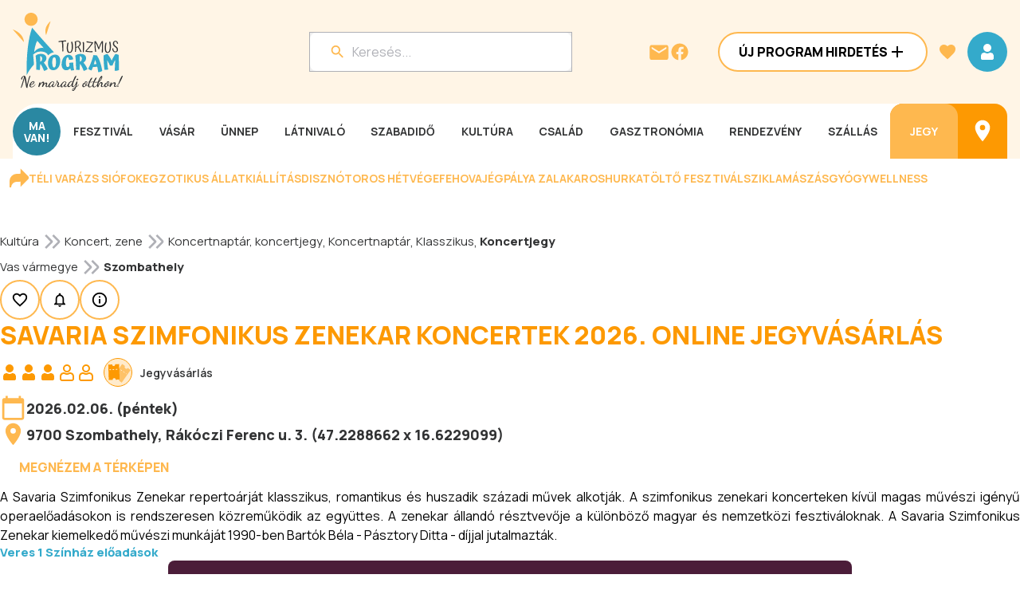

--- FILE ---
content_type: application/javascript; charset=UTF-8
request_url: https://www.programturizmus.hu/_next/static/chunks/7310-6e2e67d0d9c798fd.js
body_size: 9539
content:
(self.webpackChunk_N_E=self.webpackChunk_N_E||[]).push([[7310],{40606:function(e,l,a){"use strict";a.d(l,{default:function(){return f}});var t=a(57437),i=a(81e3),n=a(55904),r=function(e){let{width:l=299,...a}=e;return(0,t.jsxs)("svg",{width:l,height:l/299*210,viewBox:"0 0 299 210",fill:"none",xmlns:"http://www.w3.org/2000/svg",...a,children:[(0,t.jsxs)("g",{clipPath:"url(#clip0_941_41837)",children:[(0,t.jsx)("path",{d:"M155.998 117.773h-20.623v.666h3.216v6.32h.666v-6.32h12.527v6.32h.665v-6.32h3.549v-.666zM156.037 115.783h-20.623v.665h20.623v-.665zM156.037 114.121h-20.623v.665h20.623v-.665zM156.037 112.457h-20.623v.665h20.623v-.665z",fill:"#3F3D56"}),(0,t.jsx)("path",{d:"M54.791 109.123c23.007 0 41.658-18.65 41.658-41.658 0-23.007-18.65-41.658-41.658-41.658-23.007 0-41.658 18.65-41.658 41.658 0 23.007 18.65 41.658 41.658 41.658z",fill:"#A1C27F"}),(0,t.jsx)("path",{opacity:.2,d:"M85.782 39.64a41.662 41.662 0 01-69.415 44.09A41.66 41.66 0 0095.94 73.11a41.661 41.661 0 00-10.157-33.47z",fill:"#000"}),(0,t.jsx)("path",{d:"M54.94 54.736h.15l2.689 154.193h-5.677L54.94 54.736z",fill:"#3F3D56"}),(0,t.jsx)("path",{d:"M64.847 138.725l-1.253-2.379-8.99 4.733 1.252 2.38 8.99-4.734z",fill:"#3F3D56"}),(0,t.jsx)("path",{d:"M254.982 121.829c18.71 0 33.877-15.167 33.877-33.876 0-18.71-15.167-33.877-33.877-33.877-18.709 0-33.877 15.167-33.877 33.877 0 18.709 15.168 33.876 33.877 33.876z",fill:"#A1C27F"}),(0,t.jsx)("path",{opacity:.2,d:"M280.183 65.324a33.88 33.88 0 01-56.449 35.854 33.891 33.891 0 0021.125 19.046 33.89 33.89 0 0028.193-3.763 33.88 33.88 0 007.131-51.137z",fill:"#000"}),(0,t.jsx)("path",{d:"M255.102 77.81h.121L257.4 202.61h-4.595l2.297-124.799z",fill:"#3F3D56"}),(0,t.jsx)("path",{d:"M263.116 145.787l-1.014-1.926-7.277 3.831 1.014 1.926 7.277-3.831z",fill:"#3F3D56"}),(0,t.jsx)("path",{d:"M125.09 115.714a6.93 6.93 0 10-.001-13.859 6.93 6.93 0 00.001 13.859z",fill:"#A1C27F"}),(0,t.jsx)("path",{opacity:.2,d:"M130.242 104.158a6.93 6.93 0 01-11.547 7.334 6.924 6.924 0 004.321 3.896 6.928 6.928 0 008.915-5.663 6.92 6.92 0 00-1.689-5.567z",fill:"#000"}),(0,t.jsx)("path",{d:"M125.108 108.785h.019l.342 19.646h-.723l.362-19.646z",fill:"#3F3D56"}),(0,t.jsx)("path",{d:"M126.371 119.487l-.16-.303-1.146.603.16.303 1.146-.603z",fill:"#3F3D56"}),(0,t.jsx)("path",{d:"M189.119 104.191c9.798 0 17.74-7.942 17.74-17.74 0-9.798-7.942-17.74-17.74-17.74-9.798 0-17.74 7.942-17.74 17.74 0 9.798 7.942 17.74 17.74 17.74z",fill:"#A1C27F"}),(0,t.jsx)("path",{opacity:.2,d:"M202.314 74.603a17.74 17.74 0 01-6.801 21.95 17.742 17.742 0 01-22.759-3.174 17.745 17.745 0 0018.661 10.613 17.753 17.753 0 0012.573-7.986 17.746 17.746 0 00-1.674-21.403z",fill:"#000"}),(0,t.jsx)("path",{d:"M189.168 86.451h.049l.877 50.296h-1.852l.926-50.296z",fill:"#3F3D56"}),(0,t.jsx)("path",{d:"M192.401 113.849l-.409-.777-2.932 1.544.408.776 2.933-1.543zM66.984 201.254s.23-4.813 4.939-4.254l-4.939 4.254z",fill:"#3F3D56"}),(0,t.jsx)("path",{d:"M65.654 196.673a2.357 2.357 0 10-.001-4.715 2.357 2.357 0 000 4.715z",fill:"#A1C27F"}),(0,t.jsx)("path",{d:"M65.935 198.285h-.666v4.657h.666v-4.657zM83.613 190.277s.23-4.813 4.939-4.253l-4.939 4.253z",fill:"#3F3D56"}),(0,t.jsx)("path",{d:"M82.287 185.696a2.357 2.357 0 100-4.713 2.357 2.357 0 000 4.713z",fill:"#A1C27F"}),(0,t.jsx)("path",{d:"M82.568 187.309h-.666v4.656h.666v-4.656zM133.75 153.035s.182-3.822 3.923-3.378l-3.923 3.378z",fill:"#3F3D56"}),(0,t.jsx)("path",{d:"M132.692 149.398a1.872 1.872 0 100-3.744 1.872 1.872 0 000 3.744z",fill:"#A1C27F"}),(0,t.jsx)("path",{d:"M132.919 150.678h-.528v3.698h.528v-3.698zM206.93 141.061s.182-3.823 3.922-3.379l-3.922 3.379z",fill:"#3F3D56"}),(0,t.jsx)("path",{d:"M205.872 137.423a1.872 1.872 0 100-3.743 1.872 1.872 0 000 3.743z",fill:"#A1C27F"}),(0,t.jsx)("path",{d:"M206.095 138.703h-.529v3.699h.529v-3.699zM137.078 163.016s.183-3.823 3.923-3.378l-3.923 3.378z",fill:"#3F3D56"}),(0,t.jsx)("path",{d:"M136.02 159.377a1.872 1.872 0 10-.001-3.745 1.872 1.872 0 00.001 3.745z",fill:"#A1C27F"}),(0,t.jsx)("path",{d:"M136.243 160.658h-.528v3.699h.528v-3.699zM129.094 170.332s.182-3.822 3.922-3.378l-3.922 3.378z",fill:"#3F3D56"}),(0,t.jsx)("path",{d:"M128.036 166.695a1.872 1.872 0 100-3.744 1.872 1.872 0 000 3.744z",fill:"#A1C27F"}),(0,t.jsx)("path",{d:"M128.259 167.977h-.529v3.698h.529v-3.698zM218.238 147.381s.183-3.823 3.923-3.378l-3.923 3.378z",fill:"#3F3D56"}),(0,t.jsx)("path",{d:"M217.18 143.744a1.872 1.872 0 100-3.744 1.872 1.872 0 000 3.744z",fill:"#A1C27F"}),(0,t.jsx)("path",{d:"M217.407 145.023h-.528v3.699h.528v-3.699zM110.465 155.698s.182-3.823 3.922-3.379l-3.922 3.379z",fill:"#3F3D56"}),(0,t.jsx)("path",{d:"M109.411 152.06a1.872 1.872 0 100-3.744 1.872 1.872 0 000 3.744z",fill:"#A1C27F"}),(0,t.jsx)("path",{d:"M109.634 153.34h-.529v3.699h.529v-3.699zM196.949 136.737s.183-3.823 3.923-3.379l-3.923 3.379z",fill:"#3F3D56"}),(0,t.jsx)("path",{d:"M195.895 133.099a1.872 1.872 0 100-3.744 1.872 1.872 0 000 3.744z",fill:"#A1C27F"}),(0,t.jsx)("path",{d:"M196.118 134.379h-.528v3.699h.528v-3.699zM38.043 202.252s.23-4.813 4.939-4.254l-4.939 4.254z",fill:"#3F3D56"}),(0,t.jsx)("path",{d:"M36.716 197.671a2.357 2.357 0 10-.001-4.715 2.357 2.357 0 00.001 4.715z",fill:"#A1C27F"}),(0,t.jsx)("path",{d:"M36.997 199.283h-.665v4.657h.665v-4.657zM267.23 200.92s.23-4.813 4.939-4.254l-4.939 4.254z",fill:"#3F3D56"}),(0,t.jsx)("path",{d:"M265.896 196.341a2.358 2.358 0 10-.002-4.716 2.358 2.358 0 00.002 4.716z",fill:"#A1C27F"}),(0,t.jsx)("path",{d:"M266.181 197.953h-.665v4.657h.665v-4.657zM247.938 189.611s.229-4.813 4.938-4.253l-4.938 4.253z",fill:"#3F3D56"}),(0,t.jsx)("path",{d:"M246.607 185.03a2.357 2.357 0 100-4.715 2.357 2.357 0 000 4.715z",fill:"#A1C27F"}),(0,t.jsx)("path",{d:"M246.888 186.643h-.665v4.656h.665v-4.656zM245.277 206.576s.23-4.813 4.939-4.253l-4.939 4.253z",fill:"#3F3D56"}),(0,t.jsx)("path",{d:"M243.943 201.995a2.357 2.357 0 100-4.715 2.357 2.357 0 000 4.715z",fill:"#A1C27F"}),(0,t.jsx)("path",{d:"M244.228 203.607h-.666v4.657h.666v-4.657z",fill:"#3F3D56"}),(0,t.jsx)("path",{d:"M41.875 210.167s104.78-27.608 103.782-55.882c-1.83-7.817-14.47-9.813-14.47-9.813s-29.937-3.991-13.638-13.638c16.299-9.646 60.872-7.318 60.872-7.318s-45.903 7.318-25.613 11.31c16.299.998 37.255 5.322 37.255 5.322s42.577 8.981 48.565 30.935c5.987 21.954.998 38.918.998 38.918l-197.751.166z",fill:"#E6E6E6"}),(0,t.jsx)("path",{d:"M155.998 210.276l-.393-.549c.555-.396 1.101-.79 1.638-1.182l.397.545c-.539.393-1.087.788-1.642 1.186zM160.889 206.678l-.407-.538a186.353 186.353 0 003.188-2.466l.418.529c-1.03.814-2.107 1.647-3.199 2.475zm6.344-5.022l-.43-.519a148.093 148.093 0 003.064-2.616l.445.506c-.984.864-2.02 1.749-3.079 2.629zm6.078-5.349l-.461-.492a104.046 104.046 0 002.883-2.809l.48.474a105.42 105.42 0 01-2.902 2.827zm5.682-5.778l-.501-.45a69.177 69.177 0 002.598-3.065l.528.42a69.344 69.344 0 01-2.625 3.095zm5.041-6.359l-.557-.38a41.9 41.9 0 002.101-3.408l.591.325a42.247 42.247 0 01-2.135 3.463zm3.876-7.151l-.628-.246a23.404 23.404 0 001.145-3.805l.66.135a23.95 23.95 0 01-1.177 3.916zm.9-7.987a15.876 15.876 0 00-.542-3.878l.651-.176c.354 1.319.544 2.677.565 4.043l-.674.011zm-2.017-7.517a20.359 20.359 0 00-2.244-3.258l.517-.432a20.98 20.98 0 012.318 3.366l-.591.324zm-5.029-6.102a36.386 36.386 0 00-3.143-2.477l.389-.55a37.025 37.025 0 013.201 2.522l-.447.505zm-6.522-4.647a62.887 62.887 0 00-3.535-1.922l.304-.602a64.245 64.245 0 013.573 1.943l-.342.581zm-7.178-3.645a103.76 103.76 0 00-3.715-1.56l.25-.626a104.04 104.04 0 013.739 1.57l-.274.616zm-7.495-2.993a168.189 168.189 0 00-3.816-1.328l.214-.639c1.336.448 2.626.896 3.832 1.334l-.23.633zm-7.662-2.577a333.697 333.697 0 00-3.866-1.193l.195-.645c1.43.433 2.697.824 3.874 1.195l-.203.643zm-7.745-2.357a550.3 550.3 0 01-3.881-1.172l.198-.645c1.216.375 2.514.764 3.876 1.171l-.193.646zm-7.747-2.423a32.023 32.023 0 01-3.797-1.528l.303-.602a31.377 31.377 0 003.715 1.493l-.221.637zm-5.091-4.419l-.48-.472c.614-.625 1.83-1.236 3.716-1.868l.214.639c-1.758.589-2.919 1.162-3.45 1.701zm7.307-2.799l-.163-.655c1.166-.29 2.494-.594 3.947-.902l.14.659c-1.446.307-2.766.609-3.924.898zm7.877-1.692l-.127-.662c1.242-.237 2.58-.483 3.977-.731l.117.664c-1.393.247-2.728.492-3.967.729zm7.944-1.414l-.111-.665c1.27-.213 2.599-.43 3.988-.653l.106.665c-1.387.223-2.715.441-3.983.653zM163.502 125.155l-.104-.666c.656-.102 1.323-.204 2.001-.307l.101.666c-.678.103-1.344.206-1.998.307z",fill:"#fff"}),(0,t.jsx)("path",{d:"M177.689 45.958l3.062-2.45c-2.379-.262-3.356 1.036-3.756 2.063-1.859-.772-3.882.24-3.882.24l6.127 2.224a4.635 4.635 0 00-1.551-2.077zM235.111 19.456l3.062-2.449c-2.379-.263-3.356 1.035-3.756 2.062-1.859-.772-3.882.24-3.882.24l6.127 2.224a4.635 4.635 0 00-1.551-2.077zM121.537 75.642l3.062-2.45c-2.379-.262-3.356 1.035-3.756 2.062-1.859-.771-3.882.24-3.882.24l6.127 2.224a4.635 4.635 0 00-1.551-2.076zM136.509 36.39l3.062-2.45c-2.378-.262-3.356 1.035-3.756 2.062-1.858-.771-3.881.24-3.881.24l6.126 2.224a4.634 4.634 0 00-1.551-2.076z",fill:"#3F3D56"})]}),(0,t.jsx)("defs",{children:(0,t.jsx)("clipPath",{id:"clip0_941_41837",children:(0,t.jsx)("path",{fill:"#fff",transform:"translate(.406 .352)",d:"M0 0H298.593V209.924H0z"})})})]})};function o(e){let{title:l,subtitle:a}=e;return(0,t.jsxs)("div",{className:"flex flex-col gap-4 items-center",children:[(0,t.jsxs)("div",{className:"flex flex-col gap-3 items-center",children:[(0,t.jsx)(n.Z,{variant:"highlight",children:l}),(0,t.jsx)(n.Z,{children:a})]}),(0,t.jsx)(r,{})]})}var s=a(75590),d=a(38463),u=a(26952),c=a(93406),v=a(67866);a(8012);var m=a(66344),p=a(91907);a(83079);var b=a(12119);(0,b.$)("bfcf10af5fdd5856040087a095063f50cbfee642"),(0,b.$)("c4be89c86cd37ad469cd9a4be9062431ebfab27e"),(0,b.$)("294eb8f9cf6216f95ced3bd85662bc174e4a688c");var h=a(90638);function g(e,l){var a,n,r,o,s,d,u,c,v,b,h,g,f,z,y,j,x,k,M,_,C;let F=(0,p.NJ)({city:null===(a=e.item)||void 0===a?void 0:a.city,district:null===(n=e.item)||void 0===n?void 0:n.district}).map(e=>({label:e.label,link:e.href}));switch(e.type){case"program":return(0,t.jsx)("div",{style:{width:"100%"},children:(0,t.jsx)(i.Z,{user:l,data:{id:e.item.id,favorite:e.item.favorite,title:e.item.title,slug:"ajanlat-".concat(e.item.slug,".html"),date:e.item.featuredDate?(0,p.Nv)(e.item.featuredDate):void 0,dateTitle:null===(r=e.item.featuredDate)||void 0===r?void 0:r.title,description:e.item.description||"",attendance:e.item.attendanceRating||0,locations:F,badges:(0,p.ro)(e.item,e.item.contacts||[],"program"),price:[e.item.minPrice,e.item.maxPrice],interticket:null!==(c=e.item.interticket)&&void 0!==c?c:void 0,isPaid:null!==(v=e.item.isPaid)&&void 0!==v&&v},imageSrc:(0,p.fW)(e.item,"list"),imageCrop:e.item.picture?void 0:null===(s=e.item)||void 0===s?void 0:null===(o=s.pictureCrop)||void 0===o?void 0:o.list,imageOriginalCrop:e.item.picture?void 0:null===(u=e.item)||void 0===u?void 0:null===(d=u.pictureCrop)||void 0===d?void 0:d.original,imageAlt:"",type:"program"})});case"partner":return(0,t.jsx)(i.Z,{user:l,data:{id:e.item.id,favorite:e.item.favorite,title:e.item.title,slug:"partner-".concat(e.item.slug,".html"),description:e.item.description||"",locations:F,badges:(0,p.ro)(e.item,e.item.contacts||[],"partner"),price:[e.item.minPrice,e.item.maxPrice],interticket:null!==(j=e.item.interticket)&&void 0!==j?j:void 0,isPaid:null!==(x=e.item.isPaid)&&void 0!==x&&x,expireDate:e.item.currentOpeningHour?void 0:(null===(b=e.item.nextOpeningHour)||void 0===b?void 0:b.intervalFrom)?(0,m.Bv)(null===(h=e.item.nextOpeningHour)||void 0===h?void 0:h.intervalFrom).format("YYYY-MM-DD"):"-1"},imageSrc:(0,p.fW)(e.item,"list"),imageCrop:e.item.picture?void 0:null===(f=e.item)||void 0===f?void 0:null===(g=f.pictureCrop)||void 0===g?void 0:g.list,imageOriginalCrop:e.item.picture?void 0:null===(y=e.item)||void 0===y?void 0:null===(z=y.pictureCrop)||void 0===z?void 0:z.original,imageAlt:"",type:"partner"});case"article":return(0,t.jsx)(i.Z,{user:l,data:{id:e.item.id,favorite:e.item.favorite,title:e.item.title,slug:"hir-".concat(e.item.slug,".html"),description:e.item.description||"",locations:F,badges:[]},imageSrc:(0,p.fW)(e.item,"list"),imageAlt:"",type:"article",imageCrop:e.item.picture?void 0:null===(M=e.item)||void 0===M?void 0:null===(k=M.pictureCrop)||void 0===k?void 0:k.list,imageOriginalCrop:e.item.picture?void 0:null===(C=e.item)||void 0===C?void 0:null===(_=C.pictureCrop)||void 0===_?void 0:_.original})}}var f=e=>{let{items:l,meta:a,renderFlatList:i=!1,getHookParams:n,hideTotalResults:r=!0,user:m,canReorder:p=!1,googleAd:b,hidePagination:f=!1}=e,z={program:v.Z.getPrograms,partner:c.Z.getPartners,article:u.Z.getArticles};if(i)return(0,t.jsx)(h.Z,{data:l.map(e=>e.item),meta:a,renderItem:e=>g({item:e,type:l[0].type},m),keyExtractor:e=>e.id,getHook:z[l[0].type],getHookParams:n,canReorder:p,dontQueryOnFirstPage:!0});let y=b?[...0===l.length?[{type:"emptyState",item:{}}]:[],...l.slice(0,3),{type:"googleAd",item:b},...l.slice(3)]:0===l.length?[{type:"emptyState",item:{}}]:l;return(0,t.jsx)(s.Z,{data:y,keyExtractor:e=>"".concat(e.type,"-").concat(e.item.id),renderItem:e=>(null==e?void 0:e.type)==="googleAd"?(0,t.jsx)("div",{className:"w-full pb-4",children:(0,t.jsx)(d.default,{id:e.item.id,width:"100%",height:250})}):(null==e?void 0:e.type)==="emptyState"?(0,t.jsx)(o,{title:"Sajn\xe1ljuk, de a keresett felt\xe9telekkel megegyező tartalom jelenleg nincs port\xe1lunkon.",subtitle:"K\xe9rj\xfck, hogy vagy m\xf3dos\xedtsa keres\xe9si felt\xe9teleit, vagy vegye fel a kapcsolatot e-mailben Szerkesztős\xe9g\xfcnkkel, hogy seg\xedthess\xfcnk. E-mail c\xedm\xfcnk: info@programturizmus.hu"}):g(e,m),meta:a,hideTotalResults:r,useOffsetInPageURL:!0,hidePagination:f})}},90638:function(e,l,a){"use strict";var t=a(57437),i=a(55904),n=a(99619),r=a(77314),o=a(2265),s=a(35119),d=a(45995),u=a(83601),c=a.n(u);let v=()=>(0,t.jsx)("hr",{className:"mt-4 mb-4",color:"var(--color-grey-80)"});l.Z=e=>{var l;let{data:a,renderItem:u,gap:m,meta:p,getHook:b,getHookParams:h,ItemSeparator:g,keyExtractor:f=(e,l)=>e.id||l,canReorder:z=!1,hideTotalResults:y=!1,dontQueryOnFirstPage:j=!1}=e,[x,k]=o.useState(!1),[M,_]=o.useState((null==p?void 0:p.page)||0),[C,F]=o.useState(a),[N,P]=o.useState(""),w=b({...h,orderBy:z?n.Yg.orderByToApiValue(N):h.orderBy,page:M,pageSize:(null==p?void 0:p.pageSize)||10,...j&&0===M&&!x?{disableQuery:!0}:{}});(0,o.useEffect)(()=>{var e;(null===(e=w.data)||void 0===e?void 0:e.data)&&F(w.data.data)},[w.data]);let T=(null===(l=w.data)||void 0===l?void 0:l.data)||C;return(0,t.jsxs)("div",{className:c().container,style:{gap:m},children:[(0,t.jsxs)("div",{className:"flex gap-2 items-center",children:[z&&(0,t.jsx)(r.J9,{initialValues:{listOrder:""},onSubmit:()=>{},children:e=>{let{setFieldValue:l}=e;return(0,t.jsx)(r.l0,{children:(0,t.jsx)(r.gN,{name:"listOrder",children:e=>{let{field:a}=e;return(0,t.jsx)(d.Z,{...a,options:n.Yg.orderBy,placeholder:"Listarendez\xe9s",valueType:"value",mode:"sync",onChange:e=>{l("listOrder",e),P(e)},color:"secondary"})}})})}}),!y&&(0,t.jsxs)(i.Z,{children:["Tal\xe1latok sz\xe1ma: ",null==p?void 0:p.total]})]}),null==T?void 0:T.map((e,l)=>(0,t.jsxs)(o.Fragment,{children:[u(e,l),l<T.length-1&&(g||(0,t.jsx)(v,{}))]},f(e,l))),(null==p?void 0:p.pageTotal)&&(null==p?void 0:p.pageTotal)>1?(0,t.jsx)("div",{children:(0,t.jsx)(s.Z,{onChange:e=>{_(e-1),k(!0)},value:M+1,total:(null==p?void 0:p.pageTotal)||1})}):null]})}},35119:function(e,l,a){"use strict";var t=a(57437);a(2265);var i=a(15881),n=a(62130),r=a.n(n);l.Z=e=>{let{value:l,onChange:a,total:n}=e,o=e=>{a(e)};return(0,t.jsxs)("div",{className:r().pagination,children:[(0,t.jsx)(i.default,{color:"tertiary",onClick:()=>{l>1&&a(l-1)},iconOnly:!0,type:"button",leftIcon:"ArrowLeftIcon",iconProps:{color:"var(--color-grey-20)",size:24}}),(()=>{let e=[];if(n<=5)for(let a=1;a<=n;a++)e.push((0,t.jsx)("button",{type:"button",className:"".concat(r().pageButton," ").concat(l===a?r().active:""),onClick:()=>o(a),children:a},a));else{let a=Math.max(1,l-1),i=Math.min(n,l+1);1===a?i=4:i===n&&(a=n-3),a>1&&(e.push((0,t.jsx)("button",{type:"button",className:"".concat(r().pageButton," ").concat(1===l?r().active:""),onClick:()=>o(1),children:"1"},1)),a>2&&e.push((0,t.jsx)("span",{className:r().ellipsis,children:"..."},"start-ellipsis")));for(let n=a;n<=i;n++)e.push((0,t.jsx)("button",{type:"button",className:"".concat(r().pageButton," ").concat(l===n?r().active:""),onClick:()=>o(n),children:n},n));i<n&&(i<n-1&&e.push((0,t.jsx)("span",{className:r().ellipsis,children:"..."},"end-ellipsis")),e.push((0,t.jsx)("button",{type:"button",className:"".concat(r().pageButton," ").concat(l===n?r().active:""),onClick:()=>o(n),children:n},n)))}return e})(),(0,t.jsx)(i.default,{color:"tertiary",onClick:()=>{l<n&&a(l+1)},iconOnly:!0,type:"button",rightIcon:"ArrowRightIcon",iconProps:{color:"var(--color-grey-20)",size:24}})]})}},75590:function(e,l,a){"use strict";var t=a(57437),i=a(55904),n=a(59785),r=a(61994);a(2265);var o=a(46962),s=a.n(o),d=a(80136);l.Z=e=>{let{color:l="secondary-admin",data:a,actions:o,meta:u,columns:c,dataKey:v="id",keyExtractor:m,withCheckbox:p=!1,renderItem:b,hidePagination:h=!1,hideTotalResults:g=!1,hideData:f=!1,useOffsetInPageURL:z=!1,renderItemBelowRow:y,rowClass:j,permissions:x}=e;return(0,t.jsx)("div",{children:(0,t.jsxs)(n.a1,{meta:u,data:a,dataKey:v,permissions:x,children:[(0,t.jsxs)("div",{className:s().headerContainer,children:[o&&(0,t.jsx)("div",{className:s().actions,children:o}),!g&&(0,t.jsx)("div",{className:s().resultsCountContainer,children:(0,t.jsxs)(i.Z,{variant:"body-15",children:["Tal\xe1latok sz\xe1ma: ",(null==u?void 0:u.total)||"0"]})})]}),(0,t.jsxs)("div",{className:(0,r.Z)(s().table),children:[c&&(0,t.jsx)("div",{className:(0,r.Z)(s().content,s().header),children:(0,t.jsxs)("div",{className:(0,r.Z)(s().row,s()[l]),children:[c.map(e=>(0,t.jsx)("div",{className:s().col,style:{flex:e.flex||1,minWidth:e.minWidth,maxWidth:e.maxWidth,backgroundColor:e.color},children:e.title&&("string"==typeof e.title?e.title:e.title())},e.dataField)),p&&(0,t.jsx)("div",{className:s().col,children:(0,t.jsx)(d.TableCheckAll,{})})]})}),!f&&a.map((e,l)=>(0,t.jsxs)("div",{className:s().content,children:[b?b(e):(0,t.jsxs)("div",{className:(0,r.Z)(s().row,null==j?void 0:j(e)),children:[(0,t.jsx)("div",{className:s().main,children:null==c?void 0:c.map(l=>{var a;return(0,t.jsx)("div",{className:(0,r.Z)(s().col),style:{flex:l.flex||1,minWidth:l.minWidth,maxWidth:l.maxWidth},children:(null===(a=l.renderItem)||void 0===a?void 0:a.call(l,e))||l.dataField&&e[l.dataField]},l.dataField)})}),y&&(0,t.jsx)("div",{className:s().below,children:y(e)})]}),p&&(0,t.jsx)("div",{className:(0,r.Z)(s().col,s().checkbox),children:(0,t.jsx)(d.TableCheck,{item:e,dataKey:v})})]},m?m(e):e[v]||l))]}),!h&&(0,t.jsx)(d.TablePagination,{useOffsetInPageURL:z})]})})}},99619:function(e,l,a){"use strict";a.d(l,{Cg:function(){return u},FG:function(){return j},Hh:function(){return p},Hq:function(){return g},JJ:function(){return n},Nx:function(){return t},PX:function(){return d},Y3:function(){return h},Yg:function(){return y},_P:function(){return o},cM:function(){return z},id:function(){return v},k:function(){return i},t6:function(){return b},v0:function(){return f},vm:function(){return c},wL:function(){return r},xY:function(){return m}});let t={hasOrder:[{value:"",label:"Mindegy"},{value:"yes",label:"Igen"},{value:"no",label:"Nem"},{value:"active",label:"\xc9lő"}],attendance:[{value:"",label:"\xd6sszes besorol\xe1s"},{value:"0",label:"Nincs n\xe9zetts\xe9gi besorol\xe1sa"},{value:"1",label:"1 ember - alig n\xe9zik (10 alatt)"},{value:"2",label:"2 ember - kevesen n\xe9zik (10 felett)"},{value:"3",label:"3 ember - sokan n\xe9zik (100 felett)"},{value:"4",label:"4 ember - nagyon sokan n\xe9zik (1 000 felett)"},{value:"5",label:"5 ember - rendk\xedv\xfcl sokan n\xe9zik (10 000 felett)"}],source:[{value:"web",label:"aj\xe1nlat weboldala"},{value:"social",label:"aj\xe1nlat k\xf6z\xf6ss\xe9gi oldala"},{value:"web-social",label:"aj\xe1nlat weboldala \xe9s k\xf6z\xf6ss\xe9gi oldala"},{value:"org-info",label:"szervező \xe1ltal bek\xfcld\xf6tt inform\xe1ci\xf3"},{value:"media",label:"sajt\xf3anyag"},{value:"pr",label:"PR-Cikk"}]},i={hasOrder:[{value:"",label:"Mindegy"},{value:"yes",label:"Igen"},{value:"no",label:"Nem"},{value:"active",label:"\xc9lő"}],source:[{value:"web",label:"partner weboldala"},{value:"social",label:"partner k\xf6z\xf6ss\xe9gi oldala"},{value:"web-social",label:"partner weboldala \xe9s k\xf6z\xf6ss\xe9gi oldala"},{value:"org-info",label:"szervező \xe1ltal bek\xfcld\xf6tt inform\xe1ci\xf3"},{value:"media",label:"sajt\xf3anyag"},{value:"pr",label:"PR-Cikk"}]},n={upvotePartner:[{label:"Aj\xe1nlom",value:4},{label:"Nagyon aj\xe1nlom",value:5},{label:"Kifejezetten aj\xe1nlom",value:6}],downvotePartner:[{label:"Nem aj\xe1nlom",value:3},{label:"Nagyon nem aj\xe1nlom",value:2},{label:"Kifejezetten nem aj\xe1nlom",value:1}],upvoteProgram:[{label:"J\xf3 volt",value:4},{label:"Nagyon j\xf3 volt",value:5},{label:"Kifejezetten j\xf3 volt",value:6}],downvoteProgram:[{label:"Nem volt j\xf3",value:3},{label:"Nagyon nem volt j\xf3",value:2},{label:"Rossz volt",value:1}],getInfo:(e,l)=>{var a;if(!e)return{label:"",isUpvote:!1};let t=e>3;return{label:(null===(a=(l?t?n.upvoteProgram:n.downvoteProgram:t?n.upvotePartner:n.downvotePartner).find(l=>l.value===e))||void 0===a?void 0:a.label)||"",isUpvote:t}}},r={website:"Honlap",email:"E-mail c\xedm",phone:"Telefonsz\xe1m",contact_person:"Kontakt szem\xe9ly",facebook:"Facebook",youtube:"YouTube",instagram:"Instagram",tiktok:"TikTok",pinterest:"Pinterest",threads:"Threads",twitter:"Twitter / X",spotify:"Spotify",linkedin:"LinkedIn"},o={ticket:"Jegyv\xe1s\xe1rl\xe1s",booking:"Sz\xe1ll\xe1sfoglal\xe1s",newsletter:"H\xedrlev\xe9l feliratkoz\xe1s",ajandek:"Aj\xe1nd\xe9kutalv\xe1ny",kedvezmeny:"Kedvezm\xe9ny",foglalas:"Foglal\xe1s",etkezes:"Asztalfoglal\xe1s",regisztracio:"Regisztr\xe1ci\xf3",ajanlatkeres:"Aj\xe1nlatk\xe9r\xe9s"},s={hu:"Magyar",en:"Angol",de:"N\xe9met",cs:"Cseh",pl:"Lengyel",it:"Olasz",hr:"Horv\xe1t",sr:"Szerb",es:"Spanyol",zh:"K\xednai",fr:"Francia",ru:"Orosz",ro:"Rom\xe1n",sk:"Szlov\xe1k"},d={type:Object.entries(r).map(e=>{let[l,a]=e;return{value:l,label:a}}),linkType:Object.entries(o).map(e=>{let[l,a]=e;return{value:l,label:a}}),language:Object.entries(s).map(e=>{let[l,a]=e;return{value:l,label:a}}),getFieldsForType:(e,l)=>"website"!==e||l?"website"===e&&l?["link","linkType"]:"email"===e?["link"]:"phone"===e?["title","link"]:"contact_person"===e?["title"]:"facebook"===e?["link","title"]:"instagram"===e||"tiktok"===e?["link"]:["link","title"]:["link","title","linkType","language"],getLabel:(e,l)=>"type"===l?r[e]||"":"linkType"===l?o[e]||"":s[e]||""},u={yesno:[{label:"Mindegy",value:""},{value:"true",label:"Igen"},{value:"false",label:"Nem"}]},c={paymentPeriod:[{value:"evenly",label:"Egyenlő r\xe9szletek"},{value:"weekly",label:"Hetente"},{value:"biweekly",label:"K\xe9thetente"},{value:"monthly",label:"Havonta"}]},v=(e,l)=>{var a;return(null===(a=l.find(l=>l.value===e))||void 0===a?void 0:a.label)||""},m=function(e){let l=arguments.length>1&&void 0!==arguments[1]?arguments[1]:{allLabel:"\xd6sszes"};return[{value:"",label:l.allLabel},...e]},p={subtype:[{value:"multi",label:"Csomag-Multi"},{value:"extra",label:"Csomag-Extra"}],subtypeWithAll:[{value:"",label:"\xd6sszes"},{value:"multi",label:"Csomag-Multi"},{value:"extra",label:"Csomag-Extra"}]},b={periodProgram:[{value:"daily",label:"Naponta"},{value:"weekly",label:"Hetente"},{value:"monthly",label:"Havonta"}],period:[{value:"weekly",label:"Hetente"},{value:"monthly",label:"Havonta"}],getPeriodLabel(e){var l;return null===(l=b.periodProgram.find(l=>l.value===e))||void 0===l?void 0:l.label},periodWithAll:[{value:"",label:"\xd6sszes"},{value:"daily",label:"Naponta"},{value:"weekly",label:"Hetente"},{value:"monthly",label:"Havonta"}],typeWithAll:[{value:"",label:"\xd6sszes"},{value:"program",label:"Aj\xe1nlat"},{value:"calendar",label:"Napt\xe1r"},{value:"geographicalLocation",label:"Hely"},{value:"locationCategory",label:"Helykateg\xf3ria"},{value:"category",label:"Kateg\xf3ria"},{value:"partner",label:"Partner"},{value:"theme",label:"T\xe9ma"}]},h={type:[{value:"program",label:"Minden Aj\xe1nlat",filter:-1},{value:"partner",label:"Minden Partner",filter:-1},{value:"landscape",label:"Minden T\xe1jegys\xe9g",filter:-1},{value:"county",label:"Minden V\xe1rmegye",filter:-1},{value:"city",label:"Minden Telep\xfcl\xe9s",filter:-1},{value:"district",label:"Minden Ker\xfclet",filter:-1},{value:"program",label:"Aj\xe1nlat"},{value:"partner",label:"Partner"},{value:"article",label:"PR-Cikk"},{value:"district",label:"Ker\xfclet"},{value:"city",label:"Telep\xfcl\xe9s"},{value:"landscape",label:"T\xe1jegys\xe9g"},{value:"county",label:"V\xe1rmegye"},{value:"theme",label:"T\xe9ma"},{value:"category",label:"Kateg\xf3ria"},{value:"calendar",label:"Napt\xe1r"},{value:"page",label:"Szerkesztős\xe9gi cikk"}],getLabel:(e,l)=>{var a,t;return -1===l?null===(a=h.type.find(a=>a.value===e&&a.filter===l))||void 0===a?void 0:a.label:(null===(t=h.type.find(l=>l.value===e&&!l.filter))||void 0===t?void 0:t.label)||e}},g={type:[{value:"normal",label:"norm\xe1l"},{value:"internal",label:"belső"},{value:"hidden",label:"rejtett"}],getLabel:e=>{var l;return(null===(l=g.type.find(l=>l.value===e))||void 0===l?void 0:l.label)||""}},f={paymentMethod:[{value:"bank",label:"\xc1tutal\xe1s"},{value:"cash",label:"K\xe9szp\xe9nz"},{value:"barter",label:"Barter"},{value:"agency",label:"\xdcgyn\xf6ks\xe9g"}],type:[{value:"proforma",label:"Proforma"},{value:"normal",label:"Norm\xe1l"},{value:"storno",label:"Sztorn\xf3"}],status:[{value:"open",label:"Nyitott"},{value:"closed",label:"Lez\xe1rt"}]},z={type:[{value:"create",label:"L\xe9trehoz\xe1s"},{value:"update",label:"M\xf3dos\xedt\xe1s"},{value:"delete",label:"T\xf6rl\xe9s"},{value:"connect",label:"Hozz\xe1rendel\xe9s"}],itemType:[{value:"menu-bottom",label:"Men\xfcpont - legals\xf3"},{value:"menu-footer",label:"Men\xfcpont - l\xe1bl\xe9c"},{value:"article",label:"PR-Cikk"},{value:"partner",label:"Partner"},{value:"partner-opening-hour",label:"Partner nyitvatart\xe1s"},{value:"program",label:"Aj\xe1nlat"},{value:"program-date",label:"Aj\xe1nlat időpont"},{value:"program-contact",label:"Aj\xe1nlat kapcsolat"},{value:"partner-contact",label:"Partner kapcsolat"},{value:"newsletter",label:"H\xedrlev\xe9l"},{value:"category",label:"Kateg\xf3ria"},{value:"page",label:"Szerkeszős\xe9gi cikk"},{value:"geographicLocation-city",label:"F\xf6ldrajzi hely - telep\xfcl\xe9s"},{value:"geographicLocation-district",label:"F\xf6ldrajzi hely - ker\xfclet"},{value:"geographicLocation-county",label:"F\xf6ldrajzi hely - v\xe1rmegye"},{value:"geographicLocation-landscape",label:"F\xf6ldrajzi hely - t\xe1jegys\xe9g"},{value:"gallery",label:"Gal\xe9ria"},{value:"ad-box",label:"Hirdet\xe9s"},{value:"ad-box-item",label:"Hirdet\xe9si elem"},{value:"ad-box-appearance",label:"Hirdet\xe9si doboz kapcsolat"},{value:"company",label:"C\xe9g"},{value:"order",label:"Megrendel\xe9s"},{value:"order-item",label:"Megrendel\xe9si t\xe9tel"},{value:"invoice",label:"Sz\xe1mla"},{value:"connection",label:"Hozz\xe1rendel\xe9s"},{value:"user",label:"Felhaszn\xe1l\xf3"},{value:"unsubscribed-email",label:"H\xedrlev\xe9lről leiratkozott e-mail c\xedmek"}]},y={orderBy:[{value:"",label:"N\xe9pszerűs\xe9g"},{value:"timeasc",label:"Időrend"}],orderByToApiValue:e=>{switch(e){case"":return"popularity";case"timeasc":return"date";case"modifieddesc":return"latest";default:return e}}},j={weekDays:[{value:1,label:"H\xe9tfő"},{value:2,label:"Kedd"},{value:3,label:"Szerda"},{value:4,label:"Cs\xfct\xf6rt\xf6k"},{value:5,label:"P\xe9ntek"},{value:6,label:"Szombat"},{value:7,label:"Vas\xe1rnap"}]}},83601:function(e){e.exports={container:"FlatList_container__aRYDC"}},62130:function(e){e.exports={pagination:"Pagination_pagination__3WGDC",pageButton:"Pagination_pageButton__YFzyR",active:"Pagination_active__LJU7Q",ellipsis:"Pagination_ellipsis__ux3Tm"}},7128:function(e){e.exports={infoCard:"InfoCard_infoCard__T2zCu",header:"InfoCard_header__FALMa",content:"InfoCard_content__4_Yra",withPadding:"InfoCard_withPadding__EZhn8"}},46962:function(e){e.exports={headerContainer:"Table_headerContainer__lmGqQ",actions:"Table_actions__9jLp6",resultsCountContainer:"Table_resultsCountContainer__6bKy4",table:"Table_table__0Mlsa",content:"Table_content__vnxvn",header:"Table_header__RO9UE",row:"Table_row__V39Tp",secondary:"Table_secondary__UIRN3","secondary-admin":"Table_secondary-admin__abzK1",checkbox:"Table_checkbox__DYCJo",main:"Table_main__vuyKY",below:"Table_below__zAfNM"}}}]);

--- FILE ---
content_type: application/javascript; charset=utf-8
request_url: https://fundingchoicesmessages.google.com/f/AGSKWxX-9p12YEmMiFextshDjsHBrqqZj51z5YinUnsx4oVKiZvEHUMMORV7scK_hjT3-Q9wX9_nl1UQkmt8GpDqZUFiRmUNNGg91A0PZVhStt4rhcDgeOvyWorliUSSUOWOsLSeefhaBc788BZOd2Oah5tYAgbmC72eXnlbaOz_WC_wXJPO3wSmB2PXW34Q/_/sponsoredheadline./adlift4./popunder4./eht.js?site_/adyea.
body_size: -1283
content:
window['20186b77-393a-4906-a9fe-128df49553f6'] = true;

--- FILE ---
content_type: application/javascript; charset=UTF-8
request_url: https://www.programturizmus.hu/_next/static/chunks/5395-3a365ff4832a02fa.js
body_size: 44765
content:
(self.webpackChunk_N_E=self.webpackChunk_N_E||[]).push([[5395,1449,8611,554,313,4178,9221,89,3033,7468,1202,2821,9456,9655,6919,9036,1773,8517,4713,3487,4503,1873,9052,415,2129,8498,8031,2507,1162,2386,5157,7690,8697,6781,8657,5516,5817,1007,4281,3134,9917,1913,1621,4130,8172,346,8026,4777,1014,1950,7572,2288,6726,7164,3776,4306],{34544:function(e,a,t){"use strict";t.d(a,{default:function(){return x}});var l=t(57437),r=t(34422),c=t(90728),i=t(9206),n=()=>c.JJ.useM({mutationKey:["createFavorite"],mutationFn:async e=>await i.uM.v1FavoritesPost(e)}),s=()=>c.JJ.useM({mutationKey:["deleteFavorite"],mutationFn:async e=>await i.uM.v1FavoritesIdDelete(e)}),o=t(98211),h=t(2265),d=t(15881),v=t(60828),x=e=>{let{iconOnly:a=!1,isMobile:t=!1,favorite:c,type:i,id:x,slug:u,user:f}=e,[p,m]=(0,h.useState)(!!c),[g,j]=(0,h.useState)(c),{mutate:w}=n(),{mutate:M}=s(),z=(0,o.Z)(),y=()=>{if(!f)return z.info("Bejelentkez\xe9s sz\xfcks\xe9ges!");m(e=>!e),p?M({id:g},{onSuccess:()=>{z.success("Sikeresen elt\xe1vol\xedtva a bakancslist\xe1r\xf3l!")},onGeneralError:e=>{z.error("Hiba t\xf6rt\xe9nt az elt\xe1vol\xedt\xe1s sor\xe1n!")}}):w({createFavoriteRequest:{...u&&{[i+"Slug"]:u},...x&&{[i]:x}}},{onSuccess:e=>{j(e.data.id),z.success("Sikeresen hozz\xe1adva a bakancslist\xe1hoz!")},onValidationError:e=>{z.info("M\xe1r hozz\xe1adva a bakancslist\xe1hoz!")}})},_={filled:p,color:p?"var(--marker-error)":a?"var(--color-secondary-40)":"currentColor"};return a?(0,l.jsx)(v.Z,{onClick:y,children:(0,l.jsx)(r.default,{..._,size:40})}):(0,l.jsx)(d.default,{color:"secondary",onClick:y,rightIcon:"HeartIcon",iconProps:t?{filled:p,color:p?"var(--marker-error)":"var(--color-black)"}:_,iconOnly:t,children:"Bakancslist\xe1ba teszem"})}},30595:function(e,a,t){"use strict";var l=t(57437),r=t(66289),c=t(55904),i=t(2265);a.default=e=>{let{options:a,children:t,onChange:n,disabled:s}=e,[o,h]=(0,i.useState)(!1),d=(0,i.useRef)(null);return(0,i.useEffect)(()=>{function e(e){d.current&&!d.current.contains(e.target)&&h(!1)}return o?document.addEventListener("mousedown",e):document.removeEventListener("mousedown",e),()=>{document.removeEventListener("mousedown",e)}},[o]),(0,l.jsxs)("div",{ref:d,className:"relative inline-block",children:[(0,l.jsx)("div",{onClick:()=>!s&&h(e=>!e),className:s?"cursor-not-allowed":"cursor-pointer",tabIndex:0,onKeyDown:e=>{"Enter"!==e.key&&" "!==e.key||s||h(e=>!e)},children:t}),o&&(0,l.jsxs)("div",{className:" absolute  left-1/2  -translate-x-1/2  w-full  max-w-[300px] sm:left-0  sm:translate-x-0  sm:min-w-[200px]  sm:w-auto  sm:max-w-none z-50  bg-white  rounded-xl  shadow-lg  mt-1  overflow-hidden  border  border-gray-200  py-2 ",children:[0===a.length&&(0,l.jsx)("div",{className:"px-6 py-2 text-gray-700 border-gray-100 select-none",children:(0,l.jsx)(c.Z,{variant:"input-title",color:"var(--color-grey-20)",children:"Nincs tal\xe1lat"})}),a.map(e=>(0,l.jsx)("div",{className:"px-6 py-2 text-gray-700  border-gray-100 transition-colors duration-150 cursor-pointer hover:bg-gray-100",onClick:()=>{h(!1),n&&n(e)},children:e.href?(0,l.jsx)(r.Z,{href:e.href,target:"_blank",rel:"noopener noreferrer",children:(0,l.jsx)(c.Z,{variant:"input-title",color:"var(--color-grey-20)",children:e.label})}):(0,l.jsx)(c.Z,{variant:"input-title",color:"var(--color-grey-20)",children:e.label})},e.value))]})]})}},59606:function(e,a,t){"use strict";var l=t(57437),r=t(55904),c=t(84750),i=t(30089),n=t(19550),s=t.n(n);a.Z=e=>{let{expireDate:a,customText:t}=e;return(0,l.jsx)("div",{className:s().alertContainer,children:t?(0,l.jsx)(r.Z,{variant:"menu-button",color:"var(--marker-error)",children:t}):(0,l.jsxs)(l.Fragment,{children:[(0,l.jsx)(i.default,{size:40,color:"var(--marker-error)"}),(0,l.jsxs)(r.Z,{variant:"menu-button",color:"var(--marker-error)",children:["Jelenleg z\xe1rva tart","-1"!==a?"! A nyit\xe1s időpontja: ".concat((0,c.yR)(a)):""]})]})})}},18280:function(e,a,t){"use strict";var l=t(57437),r=t(6919),c=t(61364),i=t.n(c);a.Z=e=>{let{filledNumber:a=0}=e;return 0===a?null:(0,l.jsx)("div",{className:i().container,children:(()=>{let e=[];for(let t=0;t<5;t++)e.push((0,l.jsx)(r.default,{size:24,color:"var(--color-secondary-40)",filled:t<a},t));return e})()})}},81e3:function(e,a,t){"use strict";t.d(a,{p:function(){return _},Z:function(){return k}});var l=t(57437),r=t(15881),c=t(34544),i=t(1004),n=t(66289),s=t(55904),o=t(24391),h=t(61994),d=t(2265),v=t(59606),x=t(18280),u=t(74800),f=t(30595),p=t(60660),m=e=>{let{badgeList:a,interticket:t}=e;if(!(null==a?void 0:a.length))return null;let r=a.reduce((e,a)=>(e[a.badge]||(e[a.badge]=[]),e[a.badge].push(a),e),{});return(0,l.jsx)("div",{className:"flex flex-wrap g-2 items-center",children:Object.entries(r).map(e=>{let[a,r]=e;if(1!==r.length)return(0,l.jsx)(f.default,{options:r.map((e,a)=>({value:e.linkType+a,label:e.link||"Nincs link",href:e.link||void 0})),children:(0,l.jsx)(p.Z,{variant:a})},a);{let e=r[0];return(0,l.jsx)(p.Z,{variant:e.badge,href:e.link||("ticket"===e.badge&&t?(0,o.Z)(t):void 0)},a)}})})},g=t(95214),j=t.n(g);function w(e){let a=e.filter(e=>null!=e);return 0===a.length?(0,l.jsx)("div",{}):1===a.length||2===a.length&&a[0]===a[1]?(0,l.jsxs)(s.Z,{variant:"body-15-bold",color:"var(--color-grey-10)",children:[a[0]," Ft"]}):(0,l.jsxs)(l.Fragment,{children:[(0,l.jsxs)(s.Z,{variant:"body-15-bold",color:"var(--color-grey-10)",children:[Math.min(...e.filter(e=>null!=e))," ","Ft-t\xf3l"]}),(0,l.jsxs)(s.Z,{variant:"body-15-bold",color:"var(--color-grey-10)",children:[Math.max(...e.filter(e=>null!=e))," ","Ft-ig"]})]})}function M(e){var a;return e.interticket&&(!e.isPaid||(null===(a=e.badges)||void 0===a?void 0:a.find(a=>"ticket"===a.linkType&&""!==a.link&&a.link!==(0,o.Z)(e.interticket||"")))===void 0)}let z=e=>{let{imageSrc:a,imageAlt:t,imageCrop:c,imageOriginalCrop:d,data:u,hasBackground:f=!0,LocationLinks:p,Favorite:g}=e;return u.slug?(0,l.jsxs)("section",{className:(0,h.Z)(j().contentItemCardContainer,{[j().background]:f}),children:[(0,l.jsxs)("div",{className:j().containerContentWrapperWithPrice,children:[(0,l.jsxs)("div",{className:j().containerContentWrapper,children:[(0,l.jsx)(n.Z,{href:u.slug,className:"w-fit h-fit",children:(0,l.jsx)(i.default,{width:190,height:190,src:a,alt:t,className:j().image})}),(0,l.jsxs)("div",{className:j().descriptionWrapper,children:[(0,l.jsxs)("div",{className:j().titleLinksContainer,children:[(0,l.jsxs)("div",{className:j().titleContainer,children:[u.slug&&(0,l.jsx)(n.Z,{href:u.slug,children:(0,l.jsx)(s.Z,{element:"h2",color:"var(--color-grey-10)",variant:"button",children:u.title})}),!(u.interticket&&M(u))&&g]}),u.expireDate&&(0,l.jsx)(v.Z,{expireDate:u.expireDate}),!u.expireDate&&(0,l.jsx)(s.Z,{color:"var(--color-primary-40)",variant:"menu-button",children:u.date}),(0,l.jsx)(s.Z,{color:"var(--color-grey-10)",variant:"label",children:u.dateTitle}),(0,l.jsx)("div",{className:j().locationContainer,children:p})]}),(0,l.jsx)(s.Z,{color:"var(--color-grey-10)",variant:"body-16",className:j().descriptionText,children:u.description})]})]}),u.interticket&&M(u)&&(0,l.jsx)("div",{className:j().dottedLine}),u.interticket&&M(u)&&(0,l.jsxs)("div",{className:j().priceWrapper,children:[g,(0,l.jsxs)("div",{className:j().priceWrapperWithoutLike,children:[(null==u?void 0:u.price)&&u.price.reduce((e,a)=>e+(a||0),0)>0?(0,l.jsxs)("div",{className:j().priceContainer,children:[(0,l.jsx)(s.Z,{variant:"body-15-bold",color:"var(--color-grey-10)",children:"\xc1r:"}),(0,l.jsx)("div",{children:w(u.price||[])})]}):(0,l.jsx)("div",{className:j().priceContainer,style:{height:20}}),(0,l.jsx)(r.default,{href:(0,o.Z)(u.interticket),hrefProps:{target:"_blank"},children:"Jegyv\xe1s\xe1rl\xe1s"})]})]})]}),(0,l.jsxs)("div",{className:j().badgesContainer,children:[(0,l.jsx)(x.Z,{filledNumber:u.attendance}),(0,l.jsx)(m,{badgeList:u.badges,interticket:u.interticket})]})]}):null},y=e=>{let{imageSrc:a,imageAlt:t,data:c,hasBackground:d=!0,LocationLinks:u,Favorite:f,imageCrop:p,imageOriginalCrop:g}=e;return c.slug?(0,l.jsxs)("section",{className:(0,h.Z)(j().contentItemCardContainer,{[j().background]:d}),children:[(0,l.jsx)("div",{className:j().containerContentWrapperWithPrice,children:(0,l.jsxs)("div",{className:j().containerContentWrapper,children:[(0,l.jsx)(n.Z,{href:c.slug,className:"w-fit h-fit",children:(0,l.jsx)(i.default,{width:120,height:120,src:a,alt:t,className:j().image})}),(0,l.jsxs)("div",{className:j().descriptionWrapper,children:[(0,l.jsxs)("div",{className:j().titleLinksContainer,children:[(0,l.jsxs)("div",{className:j().titleContainer,children:[c.slug&&(0,l.jsx)(n.Z,{href:c.slug,children:(0,l.jsx)(s.Z,{color:"var(--color-grey-10)",variant:"button",children:c.title})}),f]}),c.expireDate&&(0,l.jsx)(v.Z,{expireDate:c.expireDate}),!c.expireDate&&(0,l.jsx)(s.Z,{color:"var(--color-primary-40)",variant:"menu-button",children:c.date}),(0,l.jsx)(s.Z,{color:"var(--color-grey-10)",variant:"label",children:c.dateTitle}),(0,l.jsx)("div",{className:j().locationContainer,children:u})]}),(0,l.jsx)(s.Z,{color:"var(--color-grey-10)",variant:"body-16",className:j().descriptionText,children:c.description})]})]})}),(0,l.jsxs)("div",{className:j().bottomWrapper,children:[(0,l.jsxs)("div",{className:j().badgesContainer,children:[(0,l.jsx)(x.Z,{filledNumber:c.attendance}),(0,l.jsx)(m,{badgeList:c.badges,interticket:c.interticket})]}),c.interticket&&M(c)&&(0,l.jsxs)("div",{className:j().priceBottomContainer,children:[(null==c?void 0:c.price)&&c.price.reduce((e,a)=>e+(a||0),0)>=0&&(0,l.jsxs)("div",{className:j().priceContainer,children:[(0,l.jsx)(s.Z,{variant:"body-15-bold",color:"var(--color-grey-10)",children:"\xc1r:"}),w(c.price||[])]}),(0,l.jsx)(r.default,{href:(0,o.Z)(c.interticket),hrefProps:{target:"_blank"},children:"Jegyv\xe1s\xe1rl\xe1s"})]})]})]}):null},_=e=>{let{imageSrc:a,imageAlt:t,data:c,hasBackground:d=!0,LocationLinks:u,Favorite:f,applyLayoutOnEverySize:p=!1,imageCrop:g,imageOriginalCrop:z}=e;return c.slug?(0,l.jsxs)("section",{className:(0,h.Z)(j().contentItemCardContainer,{[j().background]:d},{[j().mobileLayout]:p}),children:[(0,l.jsx)("div",{className:j().containerContentWrapperWithPrice,children:(0,l.jsx)("div",{className:j().containerContentWrapper,children:(0,l.jsxs)("div",{className:j().descriptionWrapper,children:[(0,l.jsxs)("div",{className:j().titleLinksContainer,children:[(0,l.jsxs)("div",{className:j().mobileTitleContainer,children:[(0,l.jsx)(n.Z,{href:c.slug,className:"w-fit h-fit",children:(0,l.jsx)(i.default,{width:80,height:80,src:a,alt:t,className:j().imagePopup})}),(0,l.jsxs)("div",{className:j().titleContainer,children:[(0,l.jsx)(n.Z,{href:c.slug,children:(0,l.jsx)(s.Z,{color:"var(--color-grey-10)",variant:"button",children:c.title})}),f]})]}),c.expireDate&&(0,l.jsx)(v.Z,{expireDate:c.expireDate}),!c.expireDate&&(0,l.jsx)(s.Z,{color:"var(--color-primary-40)",variant:"menu-button",children:c.date}),(0,l.jsx)(s.Z,{color:"var(--color-grey-10)",variant:"label",children:c.dateTitle}),(0,l.jsx)("div",{className:j().locationContainer,children:u})]}),(0,l.jsx)(s.Z,{color:"var(--color-grey-10)",variant:"body-16",className:j().descriptionText,children:c.description})]})})}),(0,l.jsxs)("div",{className:j().bottomWrapper,children:[(0,l.jsxs)("div",{className:j().badgesContainer,children:[(0,l.jsx)(x.Z,{filledNumber:c.attendance}),(0,l.jsx)(m,{badgeList:c.badges,interticket:c.interticket})]}),c.interticket&&M(c)&&(0,l.jsxs)("div",{className:j().priceBottomContainer,children:[(null==c?void 0:c.price)&&c.price.reduce((e,a)=>e+(a||0),0)>=0&&(0,l.jsxs)("div",{className:j().priceContainer,children:[(0,l.jsx)(s.Z,{variant:"body-15-bold",color:"var(--color-grey-10)",children:"\xc1r:"}),w(c.price||[])]}),(0,l.jsx)(r.default,{href:(0,o.Z)(c.interticket),hrefProps:{target:"_blank"},children:"Jegyv\xe1s\xe1rl\xe1s"})]})]})]}):null};var k=e=>{var a;let{imageSrc:t,imageAlt:r,data:i,hasBackground:o=!0,type:h,user:v,imageCrop:x,imageOriginalCrop:f}=e,p=null===(a=i.locations)||void 0===a?void 0:a.map((e,a)=>{var t;return(0,l.jsxs)(d.Fragment,{children:[(0,l.jsx)(n.Z,{href:e.link,className:"flex flex-row",children:(0,l.jsxs)(s.Z,{color:"var(--color-primary-40)",variant:"menu-button",className:j().locationText,children:[e.label," "]})}),a!==((null===(t=i.locations)||void 0===t?void 0:t.length)||0)-1&&(0,l.jsx)(u.default,{size:24,color:"var(--color-primary-40)"},a)]},e.link)}),m=(0,l.jsx)(c.default,{favorite:i.favorite,id:i.id,type:h,iconOnly:!0,user:v});return(0,l.jsxs)(l.Fragment,{children:[(0,l.jsx)("div",{className:"d-tablet  w-full",children:(0,l.jsx)(y,{imageSrc:t,imageAlt:r,data:i,hasBackground:o,LocationLinks:p,Favorite:m,imageCrop:x,imageOriginalCrop:f})}),(0,l.jsx)("div",{className:"d-mobile  w-full",children:(0,l.jsx)(_,{imageSrc:t,data:i,imageAlt:r,hasBackground:o,LocationLinks:p,Favorite:m,imageCrop:x,imageOriginalCrop:f})}),(0,l.jsx)("div",{className:"d-desktop w-full",children:(0,l.jsx)(z,{imageSrc:t,imageAlt:r,data:i,hasBackground:o,LocationLinks:p,Favorite:m,imageCrop:x,imageOriginalCrop:f})})]})}},41449:function(e,a,t){"use strict";t.r(a);var l=t(57437);t(2265),a.default=e=>{let{size:a=36,color:t="var(--color-white)",...r}=e;return(0,l.jsxs)("svg",{width:a,height:a,viewBox:"0 0 36 36",fill:"none",xmlns:"http://www.w3.org/2000/svg",...r,children:[(0,l.jsx)("rect",{x:.5,y:.5,width:35,height:35,rx:17.5,fill:"#F4D7E1"}),(0,l.jsx)("rect",{x:.5,y:.5,width:35,height:35,rx:17.5,stroke:"#D15884"}),(0,l.jsx)("g",{clipPath:"url(#clip0_1_21172)",children:(0,l.jsx)("path",{d:"M9.667 19.668H28v6.667h-1.667v-2.5H9.667v2.5H8V9.668h1.667v10zm2.916-1.667a2.084 2.084 0 100-4.167 2.084 2.084 0 000 4.167zm12.917-5H18a2.5 2.5 0 00-2.5 2.5v2.5H28v-2.5a2.5 2.5 0 00-2.5-2.5z",fill:"#D15884"})}),(0,l.jsx)("defs",{children:(0,l.jsx)("clipPath",{id:"clip0_1_21172",children:(0,l.jsx)("path",{fill:"#fff",transform:"translate(8 8)",d:"M0 0H20V20H0z"})})})]})}},98611:function(e,a,t){"use strict";t.r(a);var l=t(57437);t(2265),a.default=e=>{let{size:a=36,color:t="var(--color-white)",...r}=e;return(0,l.jsxs)("svg",{width:a,height:a,viewBox:"0 0 36 36",fill:"none",xmlns:"http://www.w3.org/2000/svg",...r,children:[(0,l.jsx)("rect",{x:.5,y:.5,width:35,height:35,rx:17.5,fill:"#FDE8E8"}),(0,l.jsx)("rect",{x:.5,y:.5,width:35,height:35,rx:17.5,stroke:"#F85371"}),(0,l.jsx)("g",{clipPath:"url(#clip0_1_21187)",children:(0,l.jsx)("path",{d:"M18.833 11.334H10.5a2.5 2.5 0 00-2.5 2.5v14.167h13.333V13.834a2.5 2.5 0 00-2.5-2.5zm-4.166 11.667s-3.334-2.223-3.334-4.167a1.667 1.667 0 013.334 0 1.667 1.667 0 013.333 0c0 1.944-3.333 4.167-3.333 4.167zM27.9 13.578l-3.983 13.679-.917-.34V13.835a4.171 4.171 0 00-4.167-4.166h-3.535a2.482 2.482 0 013.047-1.566l7.863 2.38a2.5 2.5 0 011.692 3.096z",fill:"#F85371"})}),(0,l.jsx)("defs",{children:(0,l.jsx)("clipPath",{id:"clip0_1_21187",children:(0,l.jsx)("path",{fill:"#fff",transform:"translate(8 8)",d:"M0 0H20V20H0z"})})})]})}},50554:function(e,a,t){"use strict";t.r(a);var l=t(57437);t(2265),a.default=e=>{let{size:a=36,color:t="var(--color-white)",...r}=e;return(0,l.jsxs)("svg",{width:a,height:a,viewBox:"0 0 36 36",fill:"none",xmlns:"http://www.w3.org/2000/svg",...r,children:[(0,l.jsx)("rect",{x:.5,y:.5,width:35,height:35,rx:17.5,fill:"#F4D7E1"}),(0,l.jsx)("rect",{x:.5,y:.5,width:35,height:35,rx:17.5,stroke:"#D15884"}),(0,l.jsx)("g",{clipPath:"url(#clip0_1_21210)",fill:"#D15884",children:(0,l.jsx)("path",{d:"M15.5 18a5 5 0 100-10 5 5 0 000 10zM18.87 19.668h-6.74A4.136 4.136 0 008 23.798v4.203h15V23.8a4.136 4.136 0 00-4.13-4.131zM25.5 16.332v-2.5h-1.667v2.5h-2.5v1.667h2.5v2.5H25.5v-2.5H28v-1.667h-2.5z"})}),(0,l.jsx)("defs",{children:(0,l.jsx)("clipPath",{id:"clip0_1_21210",children:(0,l.jsx)("path",{fill:"#fff",transform:"translate(8 8)",d:"M0 0H20V20H0z"})})})]})}},90313:function(e,a,t){"use strict";t.r(a);var l=t(57437);t(2265),a.default=e=>{let{size:a=36,color:t="var(--color-white)",...r}=e;return(0,l.jsxs)("svg",{width:a,height:a,viewBox:"0 0 36 36",fill:"none",xmlns:"http://www.w3.org/2000/svg",...r,children:[(0,l.jsx)("rect",{x:.5,y:.5,width:35,height:35,rx:17.5,fill:"#FFEBCC"}),(0,l.jsx)("rect",{x:.5,y:.5,width:35,height:35,rx:17.5,stroke:"#FD9902"}),(0,l.jsx)("g",{clipPath:"url(#clip0_1_21185)",children:(0,l.jsx)("path",{d:"M23 14.91l-5-5-5 5-5-5v13.678a2.5 2.5 0 002.5 2.5h15a2.5 2.5 0 002.5-2.5V9.91l-5 5z",fill:"#FD9902"})}),(0,l.jsx)("defs",{children:(0,l.jsx)("clipPath",{id:"clip0_1_21185",children:(0,l.jsx)("path",{fill:"#fff",transform:"translate(8 8)",d:"M0 0H20V20H0z"})})})]})}},84178:function(e,a,t){"use strict";t.r(a);var l=t(57437);t(2265),a.default=e=>{let{size:a=36,color:t="var(--color-white)",...r}=e;return(0,l.jsxs)("svg",{width:a,height:a,viewBox:"0 0 36 36",fill:"none",xmlns:"http://www.w3.org/2000/svg",...r,children:[(0,l.jsx)("rect",{x:.5,y:.5,width:35,height:35,rx:17.5,fill:"#D8F3E3"}),(0,l.jsx)("rect",{x:.5,y:.5,width:35,height:35,rx:17.5,stroke:"#3DC272"}),(0,l.jsx)("g",{clipPath:"url(#clip0_1_21183)",children:(0,l.jsx)("path",{d:"M9.667 19.667h7.5V28h-7.5v-8.333zM18.833 28h7.5v-8.333h-7.5V28zM28 16.333V18h-9.167v-2.54c-.271.025-.548.04-.833.04-.285 0-.562-.015-.833-.04V18H8v-1.667a2.5 2.5 0 012.5-2.5h2.612a5.455 5.455 0 01-1.779-4.166H13c0 2.4 1.643 3.589 3.46 4a7.7 7.7 0 01-.96-3.167 2.5 2.5 0 015 0 7.7 7.7 0 01-.96 3.167c1.818-.411 3.46-1.6 3.46-4h1.667a5.457 5.457 0 01-1.779 4.166H25.5a2.5 2.5 0 012.5 2.5zM17.167 10.5c.1.886.384 1.74.833 2.51.449-.77.733-1.624.833-2.51a.834.834 0 00-1.666 0z",fill:"#3DC272"})}),(0,l.jsx)("defs",{children:(0,l.jsx)("clipPath",{id:"clip0_1_21183",children:(0,l.jsx)("path",{fill:"#fff",transform:"translate(8 8)",d:"M0 0H20V20H0z"})})})]})}},39750:function(e,a,t){"use strict";t.r(a);var l=t(57437);t(2265),a.default=e=>{let{size:a=36,color:t="var(--color-white)",...r}=e;return(0,l.jsxs)("svg",{width:a,height:a,viewBox:"0 0 36 36",fill:"none",xmlns:"http://www.w3.org/2000/svg",...r,children:[(0,l.jsx)("rect",{x:.5,y:.5,width:35,height:35,rx:17.5,fill:"#D6EEF5"}),(0,l.jsx)("rect",{x:.5,y:.5,width:35,height:35,rx:17.5,stroke:"#2A88A2"}),(0,l.jsxs)("g",{clipPath:"url(#clip0_1_21178)",fill:"#2A88A2",children:[(0,l.jsx)("path",{d:"M16.232 18.454a2.506 2.506 0 003.536 0l8.05-8.05A2.5 2.5 0 0025.5 8.832h-15a2.5 2.5 0 00-2.317 1.572l8.049 8.05z"}),(0,l.jsx)("path",{d:"M20.947 19.632a4.173 4.173 0 01-5.894 0L8 12.582v14.583h20V12.582l-7.053 7.05z"})]}),(0,l.jsx)("defs",{children:(0,l.jsx)("clipPath",{id:"clip0_1_21178",children:(0,l.jsx)("path",{fill:"#fff",transform:"translate(8 8)",d:"M0 0H20V20H0z"})})})]})}},30089:function(e,a,t){"use strict";t.r(a);var l=t(57437);t(2265),a.default=e=>{let{size:a=24,color:t="var(--color-white)",...r}=e;return(0,l.jsx)("svg",{width:a,height:a,viewBox:"0 0 60 60",fill:t,xmlns:"http://www.w3.org/2000/svg",...r,children:(0,l.jsx)("g",{clipPath:"url(#clip0_2236_146594)",children:(0,l.jsx)("path",{fillRule:"evenodd",clipRule:"evenodd",d:"M28.16 14.129c-2.29 2.911-4.494 6.45-6.084 9.288l18.926 5.071c-.326-3.337-.926-7.578-1.84-11.314-.559-2.29-1.224-4.338-1.99-5.864-.8-1.596-1.566-2.326-2.173-2.489-.573-.153-1.492.085-2.809 1.093-1.261.965-2.643 2.45-4.03 4.215zm-1.687-1.327c-2.508 3.188-4.891 7.062-6.535 10.042l-9.555-2.56a2 2 0 00-2.45 1.414l-4.9 18.286 4.148 1.112-.278 1.036 1.555.417-.417 1.555-5.702-1.528-.594 2.216a2 2 0 001.415 2.45l42.793 11.466a2 2 0 002.45-1.414l4.344-16.213-5.703-1.528.417-1.555 5.703 1.528-6.74-1.806.417-1.555 6.74 1.805 1.01-3.77a2 2 0 00-1.415-2.45l-9.962-2.669c-.312-3.515-.947-8.249-1.966-12.417-.575-2.356-1.286-4.583-2.156-6.317-.836-1.665-1.967-3.179-3.537-3.6-1.604-.43-3.255.38-4.67 1.462-1.47 1.125-2.98 2.77-4.412 4.593zM23.219 33.78l-1.048-.28 1.403-1.792 1.047.28-1.402 1.792zm-6.211 7.17l4.281-6.854 2.105.564.28 8.077-1.451-.39-.063-1.683-2.811-.753-.89 1.428-1.451-.389zm4.965-5.254l.133 3.542-2.004-.537 1.87-3.005zM10.064 39.09l.047-.177 5.147-5.021-3.235-.867.353-1.317 5.702 1.528-.047.176-5.123 5.017 3.422.917-.356 1.327-5.91-1.583zm16.747-3.514l-2 7.465 1.41.378.678-2.53 1.573.422.549 2.858 1.596.428-.607-3.126c.365-.056.68-.196.946-.417.43-.363.73-.857.897-1.482.112-.419.146-.815.102-1.19a2.054 2.054 0 00-.405-1.02c-.223-.3-.548-.545-.976-.733a2.339 2.339 0 00-.323-.12 5.64 5.64 0 00-.288-.088l-3.152-.845zm2.12 4.447l-1.68-.45.618-2.302 1.68.45c.072.02.15.044.235.074.085.03.16.065.227.105.177.103.3.23.37.383.072.149.106.304.103.466a1.64 1.64 0 01-.052.442 1.696 1.696 0 01-.177.414 1.071 1.071 0 01-.322.352.89.89 0 01-.51.141 1.269 1.269 0 01-.25-.022 3.114 3.114 0 01-.241-.053zm4.64 5.366l-.28-8.077 1.451.39.222 6.637 3.542-5.63 1.452.39-4.282 6.854-2.105-.564zm8.409-5.749l-4.282 6.854 1.452.39.89-1.43 2.81.754.063 1.684 1.452.389-.28-8.077-2.105-.564zm.817 5.142l-.134-3.542-1.87 3.005 2.004.537zm-8.859-30.966a1.61 1.61 0 10.833-3.11 1.61 1.61 0 00-.833 3.11z",fill:t})})})}},43033:function(e,a,t){"use strict";t.r(a);var l=t(57437);t(2265),a.default=e=>{let{size:a=36,color:t="var(--color-white)",...r}=e;return(0,l.jsxs)("svg",{width:a,height:a,viewBox:"0 0 36 36",fill:"none",xmlns:"http://www.w3.org/2000/svg",...r,children:[(0,l.jsx)("rect",{x:.5,y:.5,width:35,height:35,rx:17.5,fill:"#E1D8F3"}),(0,l.jsx)("rect",{x:.5,y:.5,width:35,height:35,rx:17.5,stroke:"#683DC2"}),(0,l.jsx)("g",{clipPath:"url(#clip0_1_21204)",fill:"#683DC2",children:(0,l.jsx)("path",{d:"M22.756 24.52l-5.863-12.067.788-2.278 2.278.789 5.862 12.068-3.065 1.489zM27.008 29.377a1.705 1.705 0 01-2.278-.788l-1.404-2.896 3.065-1.489 1.405 2.892a1.704 1.704 0 01-.788 2.28z"})}),(0,l.jsx)("path",{d:"M12.867 12.236l-.574.192a.605.605 0 00.935.294l-.36-.486zM11.053 8l.541-.27a.605.605 0 00-1.103.045l.562.225zm-6.48 1.993a.605.605 0 00.856.856l-.856-.856zm8.87 2.052C12.944 10.55 12 8.542 11.593 7.729l-1.082.542c.4.8 1.312 2.746 1.782 4.157l1.149-.383zm-2.952-4.27c-.196.491-.52 1.224-.847 1.827a5.39 5.39 0 01-.45.718.915.915 0 01-.13.142c-.033.025.032-.041.173-.041v1.21c.262 0 .463-.13.575-.218.125-.099.236-.222.332-.344a6.54 6.54 0 00.563-.889c.358-.658.7-1.438.908-1.955l-1.124-.45zm-1.254 2.646c.014 0-.013 0-.094-.025a2.227 2.227 0 01-.277-.114 5.05 5.05 0 01-.714-.43 3.827 3.827 0 01-.594-.509 1.04 1.04 0 01-.134-.176c-.025-.044-.002-.025-.002.043H6.21c0 .22.079.41.155.547.08.144.185.278.294.398.218.241.5.478.787.683.29.206.603.395.893.535.263.126.597.258.896.258v-1.21zM7.421 9.21c0-.173-.063-.509-.411-.665a.799.799 0 00-.595-.006c-.22.078-.456.24-.646.385a13.1 13.1 0 00-1.197 1.068l.856.856c.295-.295.726-.697 1.073-.96a2.99 2.99 0 01.22-.154c.03-.02.054-.033.073-.042l.025-.012a.34.34 0 01-.067.013.482.482 0 01-.237-.043.503.503 0 01-.305-.44h1.21zm5.807 3.511c.5-.37 1.251-.949 1.88-1.48.314-.263.608-.525.828-.748.11-.11.213-.223.293-.332.04-.054.084-.12.12-.193a.778.778 0 00.086-.345h-1.21c0-.115.038-.188.04-.192.007-.014.008-.012-.008.01-.032.042-.09.109-.182.202-.181.184-.442.417-.746.673a40.834 40.834 0 01-1.822 1.433l.721.972zm3.207-3.098a.524.524 0 01-.036.186.58.58 0 01-.675.356.495.495 0 01-.128-.05c-.035-.02-.026-.022.07.072.143.138.406.413.701.667.298.257.68.54 1.11.711.44.176.973.248 1.514.016l-.478-1.112c-.163.07-.349.067-.588-.028-.25-.1-.511-.283-.768-.504-.259-.223-.462-.438-.647-.618-.068-.066-.188-.183-.31-.254a.718.718 0 00-.188-.076.63.63 0 00-.743.387.69.69 0 00-.044.247h1.21z",fill:"#683DC2"}),(0,l.jsx)("defs",{children:(0,l.jsx)("clipPath",{id:"clip0_1_21204",children:(0,l.jsx)("path",{fill:"#fff",transform:"scale(1 -1) rotate(-19.089 -67.783 -49.87)",d:"M0 0H15.5912V15.5912H0z"})})})]})}},97468:function(e,a,t){"use strict";t.r(a);var l=t(57437);t(2265),a.default=e=>{let{size:a=36,color:t="var(--color-white)",...r}=e;return(0,l.jsxs)("svg",{width:a,height:a,viewBox:"0 0 36 36",fill:"none",xmlns:"http://www.w3.org/2000/svg",...r,children:[(0,l.jsx)("rect",{x:.5,y:.5,width:35,height:35,rx:17.5,fill:"#D7DCF4"}),(0,l.jsx)("rect",{x:.5,y:.5,width:35,height:35,rx:17.5,stroke:"#586CD1"}),(0,l.jsx)("g",{clipPath:"url(#clip0_1_21189)",children:(0,l.jsx)("path",{d:"M28 16.333V28H8V16.333h20zm0-1.666v-2.5a2.5 2.5 0 00-2.5-2.5H23V8h-1.667v1.667h-6.666V8H13v1.667h-2.5a2.5 2.5 0 00-2.5 2.5v2.5h20zm-5 5h-1.667v1.666H23v-1.666zm-4.167 0h-1.666v1.666h1.666v-1.666zm-4.166 0H13v1.666h1.667v-1.666zM23 23h-1.667v1.667H23V23zm-4.167 0h-1.666v1.667h1.666V23zm-4.166 0H13v1.667h1.667V23z",fill:"#586BD1"})}),(0,l.jsx)("defs",{children:(0,l.jsx)("clipPath",{id:"clip0_1_21189",children:(0,l.jsx)("path",{fill:"#fff",transform:"translate(8 8)",d:"M0 0H20V20H0z"})})})]})}},1202:function(e,a,t){"use strict";t.r(a);var l=t(57437);t(2265),a.default=e=>{let{size:a=36,color:t="var(--color-white)",...r}=e;return(0,l.jsxs)("svg",{width:a,height:a,viewBox:"0 0 36 36",fill:"none",xmlns:"http://www.w3.org/2000/svg",...r,children:[(0,l.jsx)("rect",{x:.5,y:.5,width:35,height:35,rx:17.5,fill:"#D8F3E3"}),(0,l.jsx)("rect",{x:.5,y:.5,width:35,height:35,rx:17.5,stroke:"#40A769"}),(0,l.jsx)("path",{fillRule:"evenodd",clipRule:"evenodd",d:"M28 28V18a10 10 0 10-10 10h10zm-11.023-8.866a4.932 4.932 0 00-.095.982h1.876c0-.286.012-.507.037-.665.024-.162.105-.359.243-.59.078-.133.176-.258.294-.376.123-.123.255-.249.397-.377.143-.128.292-.275.45-.443.333-.354.608-.74.823-1.158.221-.418.332-.88.332-1.388 0-.339-.06-.674-.177-1.003-.113-.33-.28-.62-.5-.871a2.67 2.67 0 00-1.2-.826 4.56 4.56 0 00-1.523-.251c-.353 0-.706.051-1.06.155a3.013 3.013 0 00-.941.464c-.359.251-.648.588-.869 1.011a3.762 3.762 0 00-.397 1.366h1.869a1.427 1.427 0 01.096-.569c.068-.172.176-.317.323-.435.128-.108.282-.187.464-.236.186-.054.38-.081.581-.081.245 0 .476.04.692.118.216.074.392.202.53.384.088.103.15.226.184.369.034.142.051.295.051.457 0 .251-.032.487-.096.709-.063.216-.196.435-.397.656-.245.261-.468.47-.67.628a5.845 5.845 0 00-.544.464c-.162.153-.309.36-.442.62-.151.271-.262.566-.33.886zm-.08 1.911v1.956h1.861v-1.956h-1.861z",fill:"#40A769"})]})}},62821:function(e,a,t){"use strict";t.r(a);var l=t(57437);t(2265),a.default=e=>{let{size:a=36,color:t="var(--color-white)",...r}=e;return(0,l.jsxs)("svg",{width:a,height:a,viewBox:"0 0 36 36",fill:"none",xmlns:"http://www.w3.org/2000/svg",...r,children:[(0,l.jsx)("rect",{x:.5,y:.5,width:35,height:35,rx:17.5,fill:"#FFEBCC"}),(0,l.jsx)("rect",{x:.5,y:.5,width:35,height:35,rx:17.5,stroke:"#FEB84F"}),(0,l.jsx)("g",{clipPath:"url(#clip0_1_21168)",children:(0,l.jsx)("path",{d:"M23.508 8.677a1.667 1.667 0 00-3.008.99V28h1.667v-3.612c4-4.376 6.166-9.591 1.34-15.711zM18 8v7.5a2.5 2.5 0 01-2.5 2.5h-.833v10H13V18h-.833a2.5 2.5 0 01-2.5-2.5V8h1.666v7.5a.833.833 0 00.834.833H13V8h1.667v8.333h.833a.833.833 0 00.833-.833V8H18z",fill:"#FEB84F"})}),(0,l.jsx)("defs",{children:(0,l.jsx)("clipPath",{id:"clip0_1_21168",children:(0,l.jsx)("path",{fill:"#fff",transform:"translate(8 8)",d:"M0 0H20V20H0z"})})})]})}},39456:function(e,a,t){"use strict";t.r(a);var l=t(57437);t(2265),a.default=e=>{let{size:a=36,color:t="var(--color-white)",...r}=e;return(0,l.jsxs)("svg",{width:a,height:a,viewBox:"0 0 36 36",fill:"none",xmlns:"http://www.w3.org/2000/svg",...r,children:[(0,l.jsx)("rect",{x:.5,y:.5,width:35,height:35,rx:17.5,fill:"#FFEBCC"}),(0,l.jsx)("rect",{x:.5,y:.5,width:35,height:35,rx:17.5,stroke:"#FD9902"}),(0,l.jsx)("path",{fillRule:"evenodd",clipRule:"evenodd",d:"M23.282 7.473l3.567 2.515a2.154 2.154 0 003.521 2.483l3.566 2.515L22.76 30.833l-3.566-2.515a2.154 2.154 0 10-3.521-2.484l-3.566-2.515L23.282 7.473z",fill:"#FEC267"}),(0,l.jsx)("path",{d:"M18.143 12.445l10.564 7.451",stroke:"#FFEBCC",strokeDasharray:"2 2"}),(0,l.jsx)("path",{fillRule:"evenodd",clipRule:"evenodd",d:"M5.85 8.293l4.859-.25c.04 1.19.943 2.108 2.016 2.053 1.074-.055 1.912-1.063 1.872-2.251l4.86-.25.652 19.367-4.86.25v-.001c-.04-1.189-.943-2.107-2.017-2.052-1.073.055-1.911 1.063-1.871 2.251l-4.86.25L5.85 8.293z",fill:"#FD9902"}),(0,l.jsx)("path",{d:"M7.29 14.7l11.663-.599",stroke:"#FFEBCC",strokeDasharray:"2 2"})]})}},49655:function(e,a,t){"use strict";t.r(a);var l=t(57437);t(2265),a.default=e=>{let{size:a=36,color:t="var(--color-white)",...r}=e;return(0,l.jsxs)("svg",{width:a,height:a,viewBox:"0 0 36 36",fill:"none",xmlns:"http://www.w3.org/2000/svg",...r,children:[(0,l.jsx)("rect",{x:.5,y:.5,width:35,height:35,rx:17.5,fill:"#FDE8E8"}),(0,l.jsx)("rect",{x:.5,y:.5,width:35,height:35,rx:17.5,stroke:"#F85371"}),(0,l.jsx)("path",{d:"M7.441 11.203V9.3h6.446v1.903h-2.156V17H9.597v-5.797H7.441zm8.526 1.947c0 .41.08.777.242 1.1.161.315.389.565.682.748.293.176.638.264 1.034.264.403 0 .748-.088 1.034-.264.293-.183.52-.433.682-.748.161-.323.242-.69.242-1.1 0-.418-.077-.785-.231-1.1a1.72 1.72 0 00-.671-.737c-.286-.183-.638-.275-1.056-.275-.396 0-.74.092-1.034.275a1.79 1.79 0 00-.682.737 2.382 2.382 0 00-.242 1.1zm-2.255 0c0-.609.106-1.159.319-1.65a3.8 3.8 0 01.902-1.276c.381-.36.825-.634 1.33-.825a4.576 4.576 0 011.662-.297c.608 0 1.166.099 1.672.297.513.19.96.466 1.342.825.381.352.674.777.88 1.276.213.491.319 1.041.319 1.65 0 .601-.103 1.155-.308 1.661a3.94 3.94 0 01-.87 1.32 3.974 3.974 0 01-1.341.858 4.67 4.67 0 01-1.694.297 4.67 4.67 0 01-1.694-.297 4.121 4.121 0 01-1.342-.858 3.94 3.94 0 01-.87-1.32 4.376 4.376 0 01-.307-1.661zm9.57-3.85h2.135V17h-2.134V9.3zm1.365 1.727V9.3h1.485c.704 0 1.283.106 1.738.319.462.205.803.499 1.023.88.227.381.34.84.34 1.375 0 .528-.113.986-.34 1.375-.22.389-.561.686-1.023.891-.455.205-1.034.308-1.738.308h-1.485v-1.716h1.485c.337 0 .597-.073.78-.22.184-.147.276-.36.276-.638 0-.271-.092-.48-.275-.627-.184-.147-.444-.22-.781-.22h-1.485zM12.56 21.731v-1.815l4.015-.77V27h-2.046v-5.731l-1.969.462zm7.583 1.419c0 .337.03.642.088.913.066.271.154.502.264.693.11.19.242.337.396.44a.943.943 0 00.506.143c.19 0 .36-.048.506-.143a1.29 1.29 0 00.396-.44 2.2 2.2 0 00.264-.693 3.87 3.87 0 00.099-.913 3.87 3.87 0 00-.1-.913 2.2 2.2 0 00-.263-.693 1.186 1.186 0 00-.396-.429.86.86 0 00-.506-.154.893.893 0 00-.506.154 1.186 1.186 0 00-.396.429 2.63 2.63 0 00-.264.693 4.339 4.339 0 00-.088.913zm-2.046 0c0-.858.14-1.584.418-2.178.278-.594.663-1.045 1.155-1.353.498-.315 1.074-.473 1.727-.473.682 0 1.268.158 1.76.473.498.308.88.759 1.144 1.353.271.594.407 1.32.407 2.178 0 .858-.136 1.584-.407 2.178-.264.594-.646 1.049-1.144 1.364-.492.308-1.078.462-1.76.462-.653 0-1.229-.154-1.727-.462-.492-.315-.877-.77-1.155-1.364-.279-.594-.418-1.32-.418-2.178z",fill:"#F85371"})]})}},6919:function(e,a,t){"use strict";t.r(a);var l=t(57437);a.default=e=>{let{size:a=24,color:t="var(--color-white)",filled:r=!1}=e;return(0,l.jsx)("svg",{width:a,height:a,viewBox:"0 0 24 24",fill:"none",xmlns:"http://www.w3.org/2000/svg",children:r?(0,l.jsx)("path",{d:"M12 2a5 5 0 100 10 5 5 0 000-10zM7.67 13.018l-.03.002a3.395 3.395 0 00-.353.044 4 4 0 00-3.223 3.223C4 16.643 4 17.047 4 17.59v1.842c0 .252 0 .498.017.706.019.229.063.499.201.77a2 2 0 00.874.874c.271.138.541.182.77.201.208.017.454.017.706.017h10.864c.252 0 .498 0 .706-.017.229-.019.499-.063.77-.201a2 2 0 00.874-.874c.138-.271.182-.541.201-.77.017-.208.017-.454.017-.706v-1.847c0-.54 0-.94-.063-1.292a4 4 0 00-3.23-3.23 3.41 3.41 0 00-.347-.043l-.03-.002c-.2-.016-.382-.03-.608-.013a2.699 2.699 0 00-.592.105c-.22.062-.543.209-.961.398l-.108.05A4.98 4.98 0 0112 14a4.979 4.979 0 01-2.06-.443l-.108-.049c-.419-.19-.742-.336-.963-.398a2.694 2.694 0 00-.591-.105c-.227-.017-.408-.003-.608.013z",fill:t}):(0,l.jsx)("path",{d:"M16 7a4 4 0 11-8 0 4 4 0 018 0z M7.67 13.018l-.03.002a3.395 3.395 0 00-.353.044 4 4 0 00-3.223 3.223C4 16.643 4 17.047 4 17.59v1.842c0 .252 0 .498.017.706.019.229.063.499.201.77a2 2 0 00.874.874c.271.138.541.182.77.201.208.017.454.017.706.017h10.864c.252 0 .498 0 .706-.017.229-.019.499-.063.77-.201a2 2 0 00.874-.874c.138-.271.182-.541.201-.77.017-.208.017-.454.017-.706v-1.847c0-.54 0-.94-.063-1.292a4 4 0 00-3.23-3.23 3.41 3.41 0 00-.347-.043l-.03-.002c-.2-.016-.382-.03-.608-.013a2.699 2.699 0 00-.592.105c-.22.062-.543.209-.961.398l-.108.05A4.98 4.98 0 0112 14a4.979 4.979 0 01-2.06-.443l-.108-.049c-.419-.19-.742-.336-.963-.398a2.694 2.694 0 00-.591-.105c-.227-.017-.408-.003-.608.013z",stroke:"#FD9902",strokeWidth:2,strokeLinecap:"round",strokeLinejoin:"round"})})}},49036:function(e,a,t){"use strict";t.r(a);var l=t(57437);t(2265),a.default=e=>{let{size:a=36,color:t="var(--color-white)",...r}=e;return(0,l.jsxs)("svg",{width:a,height:a,viewBox:"0 0 36 36",fill:"none",xmlns:"http://www.w3.org/2000/svg",...r,children:[(0,l.jsx)("rect",{x:.5,y:.5,width:35,height:35,rx:17.5,fill:"#D6EEF5"}),(0,l.jsx)("rect",{x:.5,y:.5,width:35,height:35,rx:17.5,stroke:"#34AACB"}),(0,l.jsx)("g",{clipPath:"url(#clip0_1_21180)",children:(0,l.jsx)("path",{d:"M19.208 19.828a1.815 1.815 0 00-1.478-1.804 1.771 1.771 0 00-2.064 1.747v10.27H14.25v-3.816l-2.211 2.142a2.125 2.125 0 00-.586 1.9c.089.443.311.847.637 1.16L15.666 35h9.917v-9.779l-6.375-1.427v-3.966z",fill:"#34AACB"})}),(0,l.jsx)("path",{d:"M12.797 6.3h2.134v4.994c0 .352.091.638.275.858.183.212.458.319.825.319.374 0 .652-.107.836-.32.183-.22.275-.505.275-.857V6.3h2.134v5.17c0 .52-.085.964-.253 1.33a2.39 2.39 0 01-.704.903c-.301.227-.646.396-1.034.506-.389.11-.807.165-1.254.165-.44 0-.858-.055-1.254-.165a3.094 3.094 0 01-1.034-.506 2.44 2.44 0 01-.693-.902c-.169-.367-.253-.81-.253-1.331V6.3zm5.115-2.508l-1.98 1.65-1.078-.506 1.65-1.76 1.408.616z",fill:"#34AACB"}),(0,l.jsx)("path",{d:"M19.206 14.572c.117.088.256.168.418.242.161.073.319.11.473.11a.696.696 0 00.473-.198c.154-.125.23-.345.23-.66V6.3h2.344v8.272c0 .388-.077.718-.231.99a1.69 1.69 0 01-.616.649c-.257.168-.554.29-.891.363-.33.073-.682.11-1.056.11a3.95 3.95 0 01-.891-.1 5.063 5.063 0 01-.792-.241 5.272 5.272 0 01-.638-.297l1.177-1.474z",fill:"#34AACB"}),(0,l.jsx)("defs",{children:(0,l.jsx)("clipPath",{id:"clip0_1_21180",children:(0,l.jsx)("path",{fill:"#fff",transform:"translate(10 18)",d:"M0 0H17V17H0z"})})})]})}},71773:function(e,a,t){"use strict";t.r(a);var l=t(57437);t(2265),a.default=e=>{let{size:a=80,color:t="var(--color-secondary)",...r}=e;return(0,l.jsxs)("svg",{xmlns:"http://www.w3.org/2000/svg",width:a,height:a,fill:"none",viewBox:"0 0 80 80",children:[(0,l.jsx)("path",{fill:t,d:"M65.864 34.306c-.472-4.204-8.996-1.486-12.005-.393V31.8c0-.68-.078-1.355-.235-2.016-.61.092-1.216.13-1.816.171l-.391.026c-.255.018-.541.025-.823.028-1.44 2.235-3.744 3.555-6.232 3.555a7.34 7.34 0 0 1-5.21-2.275 4.82 4.82 0 0 1-3.546 1.496h-.202a4.9 4.9 0 0 1-4.253-2.81H26.58c-.73 2.12-2.376 3.36-4.521 3.36a5 5 0 0 1-1.888-.383v1.693c-.025 2.651-1.724 4.74-4.135 5.08a5 5 0 0 1-.389.041v21.329a8.72 8.72 0 0 0 8.718 8.715h20.797a8.72 8.72 0 0 0 8.713-8.697v-2.376c11.972-1.463 12.537-19.55 11.99-24.432m-36.96 27.998c0 .536-.212 1.051-.588 1.433a1.99 1.99 0 0 1-1.42.595 2.02 2.02 0 0 1-2.008-2.028V39.497a2.008 2.008 0 0 1 4.015 0zm7.856 0c0 .536-.21 1.051-.587 1.433a1.98 1.98 0 0 1-2.192.438 2.02 2.02 0 0 1-1.236-1.87V39.496a2.008 2.008 0 0 1 4.015 0zm7.855 0c0 .536-.211 1.051-.588 1.433a1.99 1.99 0 0 1-2.844-.003 2.02 2.02 0 0 1-.584-1.43V39.497a2.008 2.008 0 0 1 4.016 0zm9.26-5.793V36.273c2.523-.432 4.944-.299 5.172 1.727.363 3.313.133 13.803-5.173 18.51"}),(0,l.jsx)("path",{fill:t,d:"M17.194 34.633c.018-1.949 0-3.898 0-5.844 0-.979.58-1.689 1.384-1.758h.097c.685 0 1.354.634 1.533 1.467.255 1.277.86 1.892 1.85 1.892.988 0 1.573-.592 1.843-1.81.256-1.112.767-1.546 1.842-1.548H29.3q1.155 0 2.299-.018h.063c.986 0 1.676.373 2.044 1.394.309.874.95 1.382 1.819 1.413h.086c.884 0 1.533-.496 1.926-1.367.394-.87.93-1.305 1.48-1.305.51 0 1.036.373 1.509 1.121.973 1.533 2.416 2.3 3.85 2.3 1.478 0 2.952-.818 3.892-2.45.444-.767 1.022-1.114 1.834-1.114h.47q.33 0 .659-.023c.396-.026.784-.049 1.16-.082 1.7-.138 3.121-.47 3.54-2.38.48-2.215-.682-3.285-2.554-4.386a5.07 5.07 0 0 0-6.256.695 1.9 1.9 0 0 1-1.241.574c-.544 0-1.035-.36-1.415-1.073-.243-.457-.43-.947-.675-1.407-.766-1.423-1.755-2.656-3.361-2.886q-.449-.06-.902-.059-1.148.025-2.278.23-.434.073-.874.08c-.92 0-1.663-.336-2.327-1.373a8.32 8.32 0 0 0-6.993-3.726 8.1 8.1 0 0 0-2.256.319c-3.831 1.116-6.013 3.831-6.662 7.954-.155.996-.692 1.556-1.45 1.556a1.9 1.9 0 0 1-.547-.087 3 3 0 0 0-.869-.143c-1.11 0-1.788.807-1.788 2.232v11.735c0 1.223.813 2.071 1.855 2.071q.142 0 .28-.02h.021c.925-.153 1.543-.976 1.556-2.174"})]})}},13662:function(e,a,t){"use strict";t.r(a);var l=t(57437);t(2265),a.default=e=>{let{size:a=80,color:t="var(--color-secondary)",...r}=e;return(0,l.jsxs)("svg",{xmlns:"http://www.w3.org/2000/svg",width:a,height:a,fill:"none",viewBox:"0 0 80 80",children:[(0,l.jsx)("path",{fill:t,d:"M53.804 26.191v39.31H26.365v-39.31a5.217 5.217 0 0 1 5.215-5.222h17.007a5.22 5.22 0 0 1 5.217 5.222"}),(0,l.jsx)("path",{fill:t,d:"M53.215 29.299s5.473 13.639 3.198 15.657c-2.273 2.019-5.47 1.347-5.47 1.347l-.927-12.788zM27.771 44.453s-2.408 8.077-4.695 11.679 5.346 3.552 6.434.872-1.739-12.55-1.739-12.55M40.522 16.607h-.92a.266.266 0 0 0-.266.267v5.623c0 .147.12.266.266.266h.92c.147 0 .266-.12.266-.266v-5.623a.266.266 0 0 0-.266-.267M40.196 15.125c1.499.04 4.427-2.372 3.362-4.612s-6.372-5.507-5.552-8.353c-3.808.366-6.409 12.743 2.19 12.965M65 74.9v-4.598c0-.545-.73-.98-1.62-.98H16.74c-.901 0-1.62.435-1.62.98v4.599c0 1.188 1.601 2.158 3.57 2.158h42.73c1.976 0 3.58-.97 3.58-2.158"})]})}},94713:function(e,a,t){"use strict";t.r(a);var l=t(57437);t(2265),a.default=e=>{let{size:a=80,color:t="var(--color-secondary)",...r}=e;return(0,l.jsx)("svg",{xmlns:"http://www.w3.org/2000/svg",width:a,height:a,fill:"none",viewBox:"0 0 80 80",children:(0,l.jsx)("path",{fill:t,d:"M48.14 51.552c-.32-2.405-1.329-4.557-2.591-6.596a34.4 34.4 0 0 0-9.432-10.03c-2.545-1.8-5.235-3.347-8.38-3.824-2.76-.42-4.903.36-5.597 3.174-.18.693-.117 1.476-.018 2.198.36 2.61 1.519 4.908 2.9 7.113.241.385.48.855.484 1.287.036 4.246.018 8.489.029 12.734a.806.806 0 0 1-.589.859c-1.028.394-2.045.814-3.07 1.213q-.303.085-.617.13V36.883a.44.44 0 0 0-.299.26A2575 2575 0 0 0 17 47.162a2 2 0 0 0-.105.72q0 6.603.02 13.203a.76.76 0 0 1-.55.809c-.901.343-1.801.72-2.701 1.067-.297.117-.609.204-1.01.337v-4.681l-.2-.036C10.714 62.991 8.97 67.402 7.17 72c.428-.137.657-.195.875-.281q4.724-1.886 9.446-3.78 14.113-5.623 28.222-11.25c.436-.173.84-.422 1.192-.734 1.312-1.195 1.454-2.77 1.235-4.403m-14.032 2.817c-.058.295-.477.602-.803.744-1.06.464-2.151.855-3.361 1.323v-6.748c.752.641 1.417 1.22 2.092 1.781q.745.679 1.58 1.242c.706.427.607 1.08.492 1.658M43.654 34.004c-.169.169-.326.36-.691.754.385.275.797.47 1.066.785.453.53.743.473 1.22 0a3736 3736 0 0 1 15.708-15.74c1.08-1.08 1.08-.857 0-2.006-.427-.452-.68-.445-1.12 0a4588 4588 0 0 1-16.183 16.207M25.88 14.434c-.21.787-.29 1.61-.46 2.621.997-.495 1.83-.87 2.623-1.316a1.37 1.37 0 0 1 1.5 0c.791.45 1.62.823 2.617 1.315-.148-.87-.18-1.568-.392-2.215-.34-1.067 0-1.775.9-2.385.54-.36.96-.9 1.557-1.478-.806-.128-1.42-.312-2.033-.303-1.287.015-2.08-.54-2.507-1.75-.193-.54-.524-1.05-.886-1.753-.4.783-.76 1.332-.97 1.935-.388 1.111-1.131 1.554-2.28 1.561-.668 0-1.335.18-2.203.32.776.712 1.36 1.299 2 1.817.547.445.727.922.535 1.631M70.192 48.21c.582-.466 1.104-1.01 1.8-1.653-.85-.133-1.488-.318-2.12-.31-1.24.015-1.991-.54-2.41-1.68-.21-.568-.55-1.09-.917-1.8-.52 1.009-.947 1.815-1.354 2.633a1.16 1.16 0 0 1-1.026.72c-.954.083-1.9.257-2.848.394l-.065.2c.657.603 1.29 1.233 1.98 1.8.465.385.553.798.427 1.361-.19.843-.306 1.702-.483 2.719.497-.229.877-.332 1.167-.55 1.474-1.108 2.918-1.103 4.397 0 .298.222.687.325 1.166.54-.155-.934-.2-1.708-.425-2.423-.288-.89.06-1.43.711-1.951M65.849 37.246c-.204-.484-.384-.873-.528-1.273-.18-.475-.394-.583-.9-.36q-6.636 2.88-13.294 5.706c-1.458.617-1.19.567-.702 1.7.36.849.38.85 1.224.487q4.08-1.755 8.163-3.5 2.781-1.197 5.556-2.41.259-.15.48-.35M36.593 28.993c.55.255.798.207 1.053-.394 1.932-4.57 3.902-9.125 5.859-13.683.07-.164.126-.335.223-.596a2 2 0 0 0-.384-.36c-.273-.151-.588-.23-.858-.385-.488-.283-.751-.164-.972.36-1.88 4.422-3.781 8.832-5.67 13.252-.529 1.24-.505 1.22.75 1.806M17.504 27.05c-.343.554-.748 1.08-1.048 1.648a7.8 7.8 0 0 0-.584 1.563c-.126.474.06.794.625.754.157-.012.313 0 .472 0l.043.117c.33-.133.798-.17.96-.414.54-.812.965-1.708 1.467-2.552 1.179-1.98.961-3.781-.607-5.47a3.34 3.34 0 0 1-.763-1.44c-.234-1.023-.18-1.037-1.232-1.033h-.336c-.503-.038-.652.212-.668.687-.043 1.296.426 2.36 1.327 3.27.992.988 1.067 1.695.343 2.87M58.3 62.26c-.792.055-1.41-.266-1.98-.824-1.599-1.577-3.66-1.751-5.53-.527-.582.381-1.13.853-1.763 1.109-.634.255-.987.574-.826 1.175 0 1.316.201 1.493 1.323 1.017.73-.339 1.43-.74 2.092-1.2 1.52-.985 2.182-.942 3.494.324a3.74 3.74 0 0 0 2.398 1.096c1.512.103 1.53.058 1.502-1.458-.011-.522-.195-.747-.71-.711M44.167 25.804c.44.308.711.313 1.026-.18 1.147-1.766 2.33-3.51 3.497-5.266.099-.148.18-.308.297-.519a2.5 2.5 0 0 0-.328-.383c-.227-.18-.495-.311-.72-.497-.423-.36-.699-.297-1.008.18-1.032 1.6-2.11 3.172-3.16 4.762-.815 1.25-.909.99.396 1.903M58.818 30.527c-1.536 1.055-3.1 2.069-4.645 3.111-1.294.871-1.244.58-.36 1.94.117.18.266.337.416.523.236-.137.414-.227.578-.337 1.571-1.044 3.147-2.081 4.706-3.14 1.26-.858 1.236-.524.381-1.885-.307-.495-.596-.541-1.076-.212M69.77 11.628a2.134 2.134 0 0 0 2.194-2.216 2.16 2.16 0 0 0-2.189-2.16 2.115 2.115 0 0 0-2.193 2.212 2.16 2.16 0 0 0 2.188 2.164M52.504 13.773a2.179 2.179 0 1 0-2.16-2.195 2.16 2.16 0 0 0 2.16 2.195M26.614 24.575a2.18 2.18 0 1 0 2.188-2.22 2.16 2.16 0 0 0-2.188 2.22M67.623 27.79a2.177 2.177 0 1 0-2.184-2.173 2.16 2.16 0 0 0 2.184 2.173M56.858 49.352a2.181 2.181 0 1 0-2.18 2.16 2.16 2.16 0 0 0 2.18-2.16"})})}},73487:function(e,a,t){"use strict";t.r(a);var l=t(57437);t(2265),a.default=e=>{let{size:a=80,color:t="var(--color-secondary)",...r}=e;return(0,l.jsxs)("svg",{xmlns:"http://www.w3.org/2000/svg",width:a,height:a,fill:"none",viewBox:"0 0 80 80",children:[(0,l.jsx)("path",{fill:t,d:"m69.755 71.088-14.447 4.5-1.486-4.775 4.825-1.5-2-6.39a12.45 12.45 0 0 1-13.27-9.067l-.337-1 2.4-7.36h21.485l.5 1.517a12.42 12.42 0 0 1-6 14.41l2 6.395 4.847-1.5zm-32.9-40.132-9.632-2.685a7.52 7.52 0 0 0-9.168 4.975l-2.435 7.25h26.353l.05-.148a7.5 7.5 0 0 0-5.168-9.392M13.388 47.138a12.41 12.41 0 0 0 6 14.268l-2.043 6.42-4.867-1.5L11 71.088l14.453 4.5 1.482-4.775-4.807-1.5 2.047-6.402q.635.075 1.275.085a12.5 12.5 0 0 0 11.975-9.02l2.863-8.48H13.94zm33.677-6.642H65.24l-2.415-7.17a7.557 7.557 0 0 0-9.193-5.055l-8.817 2.457q.54.679.977 1.425a12.34 12.34 0 0 1 1.273 8.343"}),(0,l.jsx)("path",{fill:t,fillRule:"evenodd",d:"M31.378 8.035a.733.733 0 0 1 .921.479l4.767 15.084a.733.733 0 1 1-1.398.445L30.9 8.958a.736.736 0 0 1 .477-.923m21.036.021a.737.737 0 0 1 .397.962l-6.234 15.084a.73.73 0 0 1-.958.398.737.737 0 0 1-.397-.961l6.234-15.085a.73.73 0 0 1 .958-.398m-10.547 7.67c.405 0 .733.33.733.736v7.359a.735.735 0 1 1-1.467 0v-7.359c0-.406.329-.736.734-.736m15.089 1.239c.33.234.41.693.176 1.025l-4.4 6.255a.73.73 0 0 1-1.022.177.737.737 0 0 1-.176-1.026l4.4-6.254a.73.73 0 0 1 1.022-.177M25.264 18.84a.73.73 0 0 1 1.033.095l3.666 4.415a.74.74 0 0 1-.094 1.036.73.73 0 0 1-1.032-.094l-3.667-4.415a.74.74 0 0 1 .094-1.037M65.601 19.809c-.683 1.635-.341 2.916.508 3.906.88 1.028 2.344 1.78 3.935 2.186q.2.052.4.095c.202-.97.611-1.8 1.144-2.458.808-.999 1.937-1.623 3.027-1.58a2.32 2.32 0 0 1 1.512.619c.42.392.701.945.833 1.623.145.748-.032 1.41-.48 1.932-.43.502-1.068.827-1.767 1.023-.918.257-2.032.317-3.181.202-.008 1.56.581 3.502 2.25 5.72a.573.573 0 0 1-.138.822.63.63 0 0 1-.855-.132c-1.856-2.468-2.533-4.725-2.48-6.596q-.291-.06-.58-.133c-1.738-.443-3.468-1.293-4.566-2.575-1.13-1.319-1.55-3.054-.698-5.093a.62.62 0 0 1 .796-.326.58.58 0 0 1 .34.765m6.056 6.378c.171-.79.503-1.44.898-1.927.648-.801 1.433-1.15 2.009-1.126q.416.014.709.286c.199.185.386.497.483.996.083.429-.02.732-.222.968-.22.257-.604.485-1.164.641-.74.207-1.693.264-2.713.162M21.754 5.778c-1.762-.66-3.78-.33-5.626.5-1.856.832-3.618 2.2-4.92 3.746q-.21.25-.405.507c-1.748-.289-3.76.1-5.91 1.533a.587.587 0 0 0-.16.81c.177.27.536.345.803.168 1.69-1.128 3.218-1.501 4.534-1.418-.651 1.11-1.052 2.278-1.049 3.4.002.852.24 1.675.775 2.396.533.716 1.332 1.296 2.402 1.717 1.048.413 1.945.55 2.679.411.761-.144 1.31-.581 1.61-1.207.289-.602.325-1.325.201-2.044-.125-.725-.421-1.49-.855-2.215-.8-1.337-2.106-2.596-3.801-3.224l.06-.073c1.197-1.422 2.822-2.68 4.511-3.438 1.698-.762 3.383-.985 4.753-.472.3.113.633-.041.743-.344a.59.59 0 0 0-.345-.753m-10.451 6.066c-.72 1.104-1.126 2.212-1.123 3.182.001.627.172 1.197.542 1.695.372.501.974.965 1.891 1.326.94.37 1.604.434 2.044.351.413-.078.65-.287.787-.572.15-.311.201-.766.103-1.333-.097-.561-.334-1.19-.705-1.81-.74-1.237-1.973-2.37-3.54-2.84",clipRule:"evenodd"})]})}},94503:function(e,a,t){"use strict";t.r(a);var l=t(57437);t(2265),a.default=e=>{let{size:a=80,color:t="var(--color-secondary)",...r}=e;return(0,l.jsxs)("svg",{xmlns:"http://www.w3.org/2000/svg",width:a,height:a,fill:"none",viewBox:"0 0 80 80",children:[(0,l.jsx)("path",{fill:t,d:"M40.379 25.824a3.923 3.923 0 0 0-5.554-.274c-.46.412-.908.802-1.36 1.169-.136.113-.273.23-.409.33-.922 1.128-3.731 4.151-7.892 4.65q-2.729.308-5.715-.845c-.765-.264-1.5-.608-2.193-1.026l-4.507-3.16a32 32 0 0 1-.883-.772 3.935 3.935 0 0 0-5.272 5.84 37 37 0 0 0 6.857 4.98l.025.015a19 19 0 0 0 3.065 1.441c.2.074.408.143.616.212l.5 8.55L11.2 59.757a3.932 3.932 0 1 0 7.025 3.538l5.85-11.61 5.487 11.158a3.932 3.932 0 1 0 7.058-3.471L31.057 48.07l1.017-11.094a33.5 33.5 0 0 0 6.458-4.248q.775-.636 1.552-1.337a3.933 3.933 0 0 0 .295-5.568"}),(0,l.jsx)("path",{fill:t,d:"M23.349 28.533a6.663 6.663 0 1 0 0-13.326 6.663 6.663 0 0 0 0 13.326M72.982 25.824a3.92 3.92 0 0 0-5.554-.274q-.692.62-1.358 1.169c-.139.113-.275.23-.41.33-.923 1.128-3.732 4.151-7.893 4.65q-2.729.308-5.715-.845c-.765-.264-1.5-.608-2.193-1.026l-4.495-3.16a27 27 0 0 1-.886-.772 3.935 3.935 0 0 0-5.555.284 3.933 3.933 0 0 0 .285 5.555 37 37 0 0 0 6.857 4.982l.023.014a19 19 0 0 0 3.68 1.653l.501 8.55-6.457 12.823a3.93 3.93 0 1 0 7.022 3.538l5.851-11.61 5.487 11.158a3.934 3.934 0 0 0 7.06-3.471L63.669 48.07l1.015-9.32c2.151-1.056 4.308-4.246 6.457-6.022q.775-.636 1.552-1.337a3.934 3.934 0 0 0 .289-5.568"}),(0,l.jsx)("path",{fill:t,d:"M55.956 28.533a6.663 6.663 0 1 0 0-13.326 6.663 6.663 0 0 0 0 13.326M49.77 38.488s-8.462 15.757-7.789 16.257c.674.5 29.897 1.334 30.052.28.154-1.054-7.35-16.283-7.35-16.283z"})]})}},91873:function(e,a,t){"use strict";t.r(a);var l=t(57437);t(2265),a.default=e=>{let{size:a=80,color:t="var(--color-secondary)",...r}=e;return(0,l.jsxs)("svg",{xmlns:"http://www.w3.org/2000/svg",width:a,height:a,fill:"none",viewBox:"0 0 80 80",children:[(0,l.jsx)("g",{clipPath:"url(#clip0_5285_164957)",children:(0,l.jsx)("path",{fill:t,d:"m67.268 65.002-11.667-17.5h6.667l-10-15h5.483l-13.46-20.75a6.035 6.035 0 0 0-8.388 0l-13.537 20.75h5.56l-10 15h6.665l-11.665 17.5h24.672v5h5v-5zm-24.767-10a2.5 2.5 0 1 1 0-5 2.5 2.5 0 0 1 0 5m7.5 0a2.5 2.5 0 1 1 0 5 2.5 2.5 0 0 1 0-5m-2.5-17.5a2.5 2.5 0 1 1 0 5 2.5 2.5 0 0 1 0-5m-5-15a2.5 2.5 0 1 1 0 5 2.5 2.5 0 0 1 0-5M30 60.002a2.5 2.5 0 1 1 0-5 2.5 2.5 0 0 1 0 5m2.5-12.5a2.5 2.5 0 1 1 0-5 2.5 2.5 0 0 1 0 5m2.5-12.5a2.5 2.5 0 1 1 5 0 2.5 2.5 0 0 1-5 0"})}),(0,l.jsx)("defs",{children:(0,l.jsx)("clipPath",{id:"clip0_5285_164957",children:(0,l.jsx)("path",{fill:"#fff",d:"M10 10h60v60H10z"})})})]})}},89052:function(e,a,t){"use strict";t.r(a);var l=t(57437);t(2265),a.default=e=>{let{size:a=80,color:t="var(--color-secondary)",...r}=e;return(0,l.jsx)("svg",{xmlns:"http://www.w3.org/2000/svg",width:a,height:a,fill:"none",viewBox:"0 0 80 80",children:(0,l.jsx)("path",{fill:t,fillRule:"evenodd",d:"M70.27 30.181c-1.606-5.737-5.24-10.18-10.343-11.762-5.078-1.573-10.56.014-15.116 3.799 3.797 1.967 8.034 3.713 12.589 5.124 4.408 1.366 8.748 2.305 12.87 2.839m-28.428-5.028c4.231 2.357 9.08 4.44 14.354 6.074 5.12 1.586 10.15 2.597 14.85 3.066a28.6 28.6 0 0 1-.21 7.369l-10.052 5.296-5.959-11.309-11.18 5.892-4.863-12.02a28 28 0 0 1 3.06-4.368m-4.664 7.632q-.583 1.387-1.041 2.865c-1.094 3.53-1.518 7.059-1.35 10.368 4.349 2.472 9.373 4.656 14.857 6.355 5.3 1.643 10.503 2.668 15.346 3.114 2.04-2.652 3.711-5.834 4.817-9.404q.15-.482.282-.963l-10.44 5.5-5.958-11.308-11.436 6.026zM48.44 56.258c4.505 1.396 8.94 2.346 13.142 2.874-4.642 4.06-10.32 5.807-15.566 4.182-5.278-1.635-8.985-6.333-10.501-12.356 3.881 2.039 8.235 3.847 12.925 5.3M30.645 39.806a35 35 0 0 1 1.267-5.588 16.7 16.7 0 0 0-4.117 2.142c-6.051 4.265-13.08 2.873-18.599 1.78l-.155-.031c-1.708-.338-3.26-.646-4.682-.828a31 31 0 0 0 1.15 4.9c1.738.188 3.518.541 5.229.88l.277.056c5.858 1.16 11.179 2.073 15.673-1.095a21.3 21.3 0 0 1 3.957-2.216m-.329 4.635q-.66.385-1.324.85c-6.05 4.266-13.08 2.873-18.599 1.78l-.155-.03c-1.04-.206-2.022-.401-2.952-.563 3.855 7.511 10.607 12.16 17.585 11.225 2.688-.36 5.126-1.51 7.207-3.261-1.148-3.001-1.76-6.405-1.762-10m6.427-19.952c-3.044-.223-6.59.435-10.143 2.94C20.549 31.692 13.52 30.3 8 29.207l-.155-.031c-1.27-.251-2.454-.486-3.562-.664a30 30 0 0 0-.273 4.705c1.834.179 3.72.553 5.53.912l.278.055c5.858 1.16 11.178 2.073 15.673-1.095 2.786-1.964 5.576-3.02 8.218-3.462.88-1.85 1.9-3.57 3.034-5.139m-28.398.71a100 100 0 0 0-3.228-.604c2.122-7.267 7.108-12.618 13.517-13.476 6.37-.853 12.551 2.946 16.513 9.328-3.38.079-7.12 1.081-10.852 3.712-4.494 3.167-9.815 2.254-15.673 1.094z",clipRule:"evenodd"})})}},40415:function(e,a,t){"use strict";t.r(a);var l=t(57437);t(2265),a.default=e=>{let{size:a=80,color:t="var(--color-secondary)",...r}=e;return(0,l.jsxs)("svg",{xmlns:"http://www.w3.org/2000/svg",width:a,height:a,fill:"none",viewBox:"0 0 80 80",children:[(0,l.jsx)("path",{fill:t,d:"M47.48 49.004c.38.351.6.537.803.735l9.594 9.598c.199.199.389.495.625.55.367.08.941.143 1.119-.06a1.7 1.7 0 0 0 .16-1.187c-.034-.232-.342-.422-.54-.625l-9.59-9.602a10 10 0 0 1-.596-.66l-1.152 1.2a.334.334 0 0 1-.422.051"}),(0,l.jsx)("path",{fill:t,d:"M69.94 25.825a.79.79 0 0 0-.531-.55c-2.955-.05-5.91-.16-8.776.69-1.118.333-2.203.772-3.427 1.203-.49-7.295-4.365-12.614-9.772-17.168-1.592 1.69-3.331 3.274-4.745 5.107s-2.47 3.895-3.715 5.915c-.198-.131-.464-.283-.709-.465a20.6 20.6 0 0 0-11.013-3.992c-3.415-.203-6.851-.047-10.279-.064-.553 0-.645.288-.641.748 0 1.69-.021 3.38 0 5.07.038 2.019 0 4.05.228 6.053a20.73 20.73 0 0 0 4.073 10.287c.389.524.266.752-.291.976a21.6 21.6 0 0 0-7.104 4.693c-1.127 1.09-2.183 2.226-3.238 3.308 4.517 5.36 9.835 9.209 17.121 9.716a5 5 0 0 1-.14.528c-1.793 3.603-1.827 7.473-1.73 11.364 0 .507.11.798.697.777 2.047-.072 4.124.085 6.137-.207 6.788-.98 11.452-4.79 14.116-11.085 1.106-2.623 1.266-5.386 1.194-8.183 0-.422.034-.866.064-1.537l-.034-.026-3.102-2.995a1 1 0 0 1-.153.026l-11.072.612a.93.93 0 0 1-.983-.874v-.055a.93.93 0 0 1 .878-.93l9.51-.549-4.584-4.431-7.379.422a.93.93 0 0 1-.983-.879v-.054a.93.93 0 0 1 .878-.926l5.66-.325-7.783-7.507a.334.334 0 0 1 0-.477l.92-.955a.333.333 0 0 1 .477 0l10.684 10.308V29.99a.93.93 0 1 1 1.857 0v11.098a1 1 0 0 1 0 .097l6.804 6.569-.03-.034c0-.072.047-.14.073-.211 5.694.376 10.92-.752 15.28-4.744a11.5 11.5 0 0 0 1.689-1.83 1 1 0 0 1 .055-.113c.422-.668.903-1.289 1.317-1.952 2.54-4.034 2.672-8.517 2.503-13.045"})]})}},82129:function(e,a,t){"use strict";t.r(a);var l=t(57437);t(2265),a.default=e=>{let{size:a=80,color:t="var(--color-secondary)",...r}=e;return(0,l.jsxs)("svg",{xmlns:"http://www.w3.org/2000/svg",width:a,height:a,fill:"none",viewBox:"0 0 80 80",children:[(0,l.jsx)("path",{fill:t,d:"M34.668 44.138a7.57 7.57 0 0 0-6.703 7.515v11.345H11.281V44.176a6.897 6.897 0 0 1 6.897-6.895h11.921q.495 0 .988.07-.055.411-.054.826a6.71 6.71 0 0 0 3.635 5.96M32.441 28.395a8.532 8.532 0 1 0-16.608-3.92 8.532 8.532 0 0 0 16.608 3.92M69.011 45.072v17.923H51.947V51.653a7.567 7.567 0 0 0-6.7-7.509 6.72 6.72 0 0 0 3.613-5.597 7 7 0 0 1 2.225-.367h11.032a6.894 6.894 0 0 1 6.894 6.892M56.605 35.948a8.236 8.236 0 1 0 0-16.472 8.236 8.236 0 0 0 0 16.472"}),(0,l.jsx)("path",{fill:t,d:"M48.418 51.655V63H31.49V51.654a6.24 6.24 0 0 1 6.254-6.238h4.449a6.243 6.243 0 0 1 6.225 6.239M45.349 38.178q0 .523-.101 1.037a5.39 5.39 0 0 1-10.68-1.037q0-.255.027-.51a5.388 5.388 0 0 1 10.754.51"})]})}},18498:function(e,a,t){"use strict";t.r(a);var l=t(57437);t(2265),a.default=e=>{let{size:a=80,color:t="var(--color-secondary)",...r}=e;return(0,l.jsxs)("svg",{xmlns:"http://www.w3.org/2000/svg",width:a,height:a,fill:"none",viewBox:"0 0 80 80",children:[(0,l.jsx)("path",{fill:t,d:"M70.652 73.151s-30.079-.198-40.558-13.471C20.03 67.335 7.854 73.062 7.676 73.147c.069-.205 5.633-16.605 5.7-31.602 0 0 4.008-.24 8.598-.458v-.018c2.919-.143 6.074-.276 8.595-.336v.018c.917-.023 1.75-.036 2.449-.036 1.86 0 3.928.087 6.137.207v-.018c1.32.071 2.69.154 4.097.234 1.465.082 2.973.167 4.5.223v.017c2.07.092 4.184.156 6.295.156h2.3v-.017h8.598c.064 15.106 5.707 31.634 5.707 31.634M64.941 37.727H54.046c-2.111 0-4.23-.065-6.295-.156-1.528-.069-3.035-.151-4.5-.223-1.407-.082-2.777-.162-4.097-.233-2.21-.12-4.278-.208-6.137-.208-.708 0-1.541.014-2.45.036a369 369 0 0 0-8.595.336c-4.593.223-8.597.459-8.597.459 14.585-9.915 25.788-22.746 25.788-22.746s11.193 12.82 25.778 22.735"}),(0,l.jsx)("path",{fill:t,d:"M45.781 7.65h-6.865v8.742h.575v-4.905l6.29-.067zM52.035 21.714c.176-.027 5.122-8.497 5.122-8.497l2.997 3.892zM67.808 25.035l-8.308 4.06L73 27.602zM28.28 20.724 26.33 11.89l-5.19 3.053zM18.803 29.81l-6.355-10.298-4.282 5.192z"})]})}},8031:function(e,a,t){"use strict";t.r(a);var l=t(57437);t(2265),a.default=e=>{let{size:a=80,color:t="var(--color-secondary)",...r}=e;return(0,l.jsxs)("svg",{xmlns:"http://www.w3.org/2000/svg",width:a,height:a,fill:"none",viewBox:"0 0 80 80",children:[(0,l.jsx)("g",{fill:t,fillRule:"evenodd",clipPath:"url(#clip0_5285_164964)",clipRule:"evenodd",children:(0,l.jsx)("path",{d:"M7.748 23.83a7.75 7.75 0 0 1 4.873-4.152 7.771 7.771 0 0 1 12.684-6.794 7.772 7.772 0 0 1 13.368 7.485 7.771 7.771 0 0 1 1.623 15.243 7.771 7.771 0 0 1-13.872 6.97 7.771 7.771 0 0 1-13.339-7.852 7.771 7.771 0 0 1-5.337-10.9M22.86 35.77a7.771 7.771 0 1 0 6.628-14.057 7.771 7.771 0 0 0-6.628 14.058m20.375 16.911c-3.254-.039-6.443.9-9.148 2.694a16 16 0 0 0-5.938 7.192v-11.47a1.585 1.585 0 1 0-3.17 0v11.47a16 16 0 0 0-5.938-7.192 16.2 16.2 0 0 0-9.149-2.694h-1.56l.193 1.693C9.736 64.947 19.728 67.74 24.833 67.74h3.464c5.112 0 15.096-2.794 16.303-13.367l.196-1.693zM56.113 35.377a4.43 4.43 0 1 0 2.97 14.956 4.43 4.43 0 0 0 8.788-1.057 4.43 4.43 0 0 0 2.081-8.489 4.431 4.431 0 0 0-5.723-6.6 4.43 4.43 0 0 0-8.116 1.19m8.642 10.63a4.43 4.43 0 1 1-6.257-6.276 4.43 4.43 0 0 1 6.257 6.275m-.194 13.195a7.8 7.8 0 0 0-4.722-.407 8.15 8.15 0 0 0-3.913 2.134c.402-2.094 1.25-4.063 2.779-5.439a1 1 0 1 0-1.338-1.487c-1.662 1.496-2.628 3.468-3.16 5.474a8.1 8.1 0 0 0-1.283-3.465 7.82 7.82 0 0 0-3.688-2.976l-.717-.289-.236.843c-1.473 5.266 2.584 8.446 4.93 9.39l.442.178c-.105 2.097.12 4.022.405 5.306a1 1 0 0 0 1.952-.434c-.222-1-.407-2.484-.38-4.131 2.571.716 6.919.675 9.231-3.638l.415-.77z"})}),(0,l.jsx)("defs",{children:(0,l.jsx)("clipPath",{id:"clip0_5285_164964",children:(0,l.jsx)("path",{fill:"#fff",d:"M0 0h80v80H0z"})})})]})}},52507:function(e,a,t){"use strict";t.r(a);var l=t(57437);t(2265),a.default=e=>{let{size:a=80,color:t="var(--color-secondary)",...r}=e;return(0,l.jsx)("svg",{xmlns:"http://www.w3.org/2000/svg",width:a,height:a,fill:"none",viewBox:"0 0 80 80",children:(0,l.jsx)("path",{fill:t,fillRule:"evenodd",d:"M18.217 14a3 3 0 0 1 3-3h36.87a3 3 0 0 1 3 3v12.13c0 10.548-7.619 19.316-17.653 21.103v15.52c6.68.347 11.625 1.592 11.625 3.075C55.059 67.58 48.16 69 39.652 69c-8.508 0-15.406-1.42-15.406-3.172 0-1.483 4.944-2.728 11.623-3.075v-15.52C25.835 45.446 18.217 36.678 18.217 26.13z",clipRule:"evenodd"})})}},91162:function(e,a,t){"use strict";t.r(a);var l=t(57437);t(2265),a.default=e=>{let{size:a=80,color:t="var(--color-secondary)",...r}=e;return(0,l.jsxs)("svg",{xmlns:"http://www.w3.org/2000/svg",width:a,height:a,fill:"none",viewBox:"0 0 80 80",children:[(0,l.jsx)("path",{fill:t,d:"M43.993 62.293c-.898.21-1.88.038-2.657.687l.71 3.777c.473 1.456.672 2.917 0 4.372-.205.577-.674 1.068-.627 1.715.157.067.25.139.28.116 1.67-1.09 3.116-.287 4.588.5.797.427 1.596.934 2.644.79-.178-.751-.876-.843-1.313-1.209-.303-.251-.716-.449-.608-.913.09-.386.484-.483.821-.604.916-.335 1.94-.386 2.76-.945-.15-.449-.448-.337-.673-.341-.285 0-.572 0-.86.02-5.244.375-6.019-3.239-5.202-6.881.083-.352.395-.687.137-1.084M66.806 10.562c-.017.29.035.579.153.844l.024.04c5.941-.601 6.015-1.463 6.015-1.508.03-.424-.307-.673-.655-.864a15 15 0 0 0-1.443-.673 21 21 0 0 1-3.475-1.946 13.9 13.9 0 0 0-.62 4.107"}),(0,l.jsx)("path",{fill:t,d:"m39.33 34.071.2-.015c-.077-.121-.142-.11-.2.015"}),(0,l.jsx)("path",{fill:t,d:"M10.95 45.428c.03.027.082.083.091.076.074-.052.074-.112 0-.166z"}),(0,l.jsx)("path",{fill:t,d:"M33.388 65.765c-.166-.646.406-1.122.415-1.878-1.218 0-2.421-.225-3.647-.422-.197.898.225 1.627.225 2.401.574 3.383 1.739 6.749.136 10.082.277.287.499.249.674.13 1.142-.747 2.197-.496 3.308.14a10.6 10.6 0 0 0 2.738 1.204c.325.079.658.328 1.005 0 0-.711-.706-.592-1.045-.897-.39-.342-1.091-.505-1.033-1.105.058-.599.761-.628 1.248-.828.76-.314 1.697-.213 2.314-.882-.224-.471-.57-.314-.87-.312-.537 0-1.074.06-1.61.04-3.108-.118-4.558-1.615-4.509-4.73.018-1.004.034-2.052.651-2.943M8.12 48.651l3.382 1.405c-.63.303-1.346.207-1.827.84 2.898.424 4.918 2.23 6.998 3.912a32 32 0 0 0 11.049 5.868h.022q1.212.357 2.47.615l.098.02q.337.055.673.104l.11.011c.651.074 1.31.099 1.962.164.285 0 .572.016.862.016a21 21 0 0 0 3.952-.36 42 42 0 0 0 2.704-.5c.215-.086.453-.096.674-.027.637-.53 1.447-.39 2.176-.561 1.06-.584 2.263-.743 3.385-1.147 7.242-2.605 11.446-7.835 13.116-15.228.868-3.837.87-7.724.599-11.632-.422-5.999-.673-12.005.11-17.997.06-.462.155-.918.245-1.448 1.65.238 3.153-.267 4.632-.897a2 2 0 0 1-.204-1.017c-.04-1.618.278-3.183.711-4.729-.736-.752-1.463-1.517-2.217-2.244-1.567-1.529-3.483-1.977-5.59-1.775-2.196.206-4.012 2.311-4.24 4.818-.146 1.603.249 3.142.448 4.713.573 4.339.822 8.686.402 13.044a19.4 19.4 0 0 1-1.2 4.998c-.934 2.469-2.833 3.515-5.317 3.789-1.944.224-3.86-.209-5.793-.225-.996 0-1.993-.038-2.987-.06l-.204.015c-4.202.225-8.282.986-12.149 2.718a36.4 36.4 0 0 0-5.332 3.019c-1.881 1.259-3.86 2.31-6.125 2.693-.337.058-.673.088-1.095.14.53.515 1.144.762 1.746 1.038-.712.427-1.544.653-2.788.69-.962.03-1.928 0-2.893 0-.092.403.357.599.353.958q.12.085 0 .168l-.092-.079c-.568.1-.943-.424-1.553-.415a6.5 6.5 0 0 0-1.529.17c.34.82.898 1.464 1.538 2.115-1.024.162-1.989.334-3.111.898a27 27 0 0 1 4.551.848c-.935.496-1.876-.022-2.722.554M59.167 6.308c0-.707.69-1.277 1.538-1.277s1.54.57 1.54 1.277-.69 1.277-1.54 1.277-1.538-.581-1.538-1.277M67.492 12.746l-.025-.045q-.025.045.025.045"})]})}},12386:function(e,a,t){"use strict";t.r(a);var l=t(57437);t(2265),a.default=e=>{let{size:a=80,color:t="var(--color-secondary)",...r}=e;return(0,l.jsxs)("svg",{xmlns:"http://www.w3.org/2000/svg",width:a,height:a,fill:"none",viewBox:"0 0 80 80",children:[(0,l.jsx)("path",{fill:t,d:"M47.066 45.9a8 8 0 0 1-1.443.18 6.7 6.7 0 0 1 1.443-.18M49.67 39.947a9.5 9.5 0 0 0-.786 3.265 9.46 9.46 0 0 0-6.106.923l-.077-.034a6.6 6.6 0 0 1-1.202-.678 9.5 9.5 0 0 0-2.674-4.346 6.61 6.61 0 1 1 13.036-2.21 9.4 9.4 0 0 0-2.19 3.08"}),(0,l.jsx)("path",{fill:"#fff",d:"M45.63 46.08a8 8 0 0 0 1.443-.18c-.486.008-.97.068-1.442.18"}),(0,l.jsx)("path",{fill:t,d:"M64.363 46.42a6.623 6.623 0 0 1-8.093 3.625 9.45 9.45 0 0 0-4.546-5.806 6.5 6.5 0 0 1 .541-3.143 6.61 6.61 0 1 1 12.098 5.323M22.01 27.775a9.6 9.6 0 0 0-.679 2.284q-.282.287-.598.537a9.44 9.44 0 0 0-7.352.57 6.61 6.61 0 1 1 9.857-5.434 9.7 9.7 0 0 0-1.229 2.043M36.713 34.246a6.54 6.54 0 0 1-2.043 2.594 9.45 9.45 0 0 0-6.621.815l-.046-.022a6.6 6.6 0 0 1-1.202-.678 9.5 9.5 0 0 0-2.671-4.349 6.3 6.3 0 0 1-.075-1.344 6.608 6.608 0 1 1 12.658 2.984M24.821 59.106h-.057l.055-.022zM29.863 68.297a6.608 6.608 0 0 1-12.097-5.323c.187-.428.42-.836.694-1.214a9.4 9.4 0 0 0 7.008.118 9.41 9.41 0 0 0 4.82 5.087 6.6 6.6 0 0 1-.425 1.332M27.993 60.52l-.046-.036.027-.021q.006.03.019.058"}),(0,l.jsx)("path",{fill:"#fff",d:"m24.819 59.074-.055.022h.057zm3.157 1.387-.027.022.046.036a.3.3 0 0 1-.02-.058m-3.157-1.387-.055.022h.057zm3.157 1.387-.027.022.046.036a.3.3 0 0 1-.02-.058m-3.157-1.387-.055.022h.057zm3.157 1.387-.027.022.046.036a.3.3 0 0 1-.02-.058m-3.157-1.387-.055.022h.057zm3.157 1.387-.027.022.046.036a.3.3 0 0 1-.02-.058m-3.157-1.387-.055.022h.057zm3.157 1.387-.027.022.046.036a.3.3 0 0 1-.02-.058m-3.157-1.387-.055.022h.057zm3.157 1.387-.027.022.046.036a.3.3 0 0 1-.02-.058m0 0-.027.022.046.036a.3.3 0 0 1-.02-.058m0 0-.027.022.046.036a.3.3 0 0 1-.02-.058m0 0-.027.022.046.036a.3.3 0 0 1-.02-.058m0 0-.027.022.046.036a.3.3 0 0 1-.02-.058m-3.157-1.387-.055.022h.057zm3.157 1.387-.027.022.046.036a.3.3 0 0 1-.02-.058m0 0-.027.022.046.036a.3.3 0 0 1-.02-.058m-3.157-1.387-.055.022h.057zm3.157 1.387-.027.022.046.036a.3.3 0 0 1-.02-.058m-3.157-1.387-.055.022h.057zm3.157 1.387-.027.022.046.036a.3.3 0 0 1-.02-.058m-3.157-1.387-.055.022h.057zm3.157 1.387-.027.022.046.036a.3.3 0 0 1-.02-.058m-3.157-1.387-.055.022h.057zm3.157 1.387-.027.022.046.036a.3.3 0 0 1-.02-.058m-3.157-1.387-.055.022h.057zm3.157 1.387-.027.022.046.036a.3.3 0 0 1-.02-.058m-3.157-1.387-.055.022h.057zm3.157 1.387-.027.022.046.036a.3.3 0 0 1-.02-.058"}),(0,l.jsx)("path",{fill:t,d:"M40.29 61.047a6.62 6.62 0 0 1-7.056 3.871 6.5 6.5 0 0 1-1.469-.409l-.18-.074a6.57 6.57 0 0 1-3.608-3.972q.557-.434 1.043-.947.487-.521.892-1.108a9.4 9.4 0 0 0 1.366-2.998c2.299.276 4.62-.297 6.527-1.611a9.5 9.5 0 0 0 2.957 5.669 6.5 6.5 0 0 1-.471 1.58M27.993 60.52l-.046-.036.027-.021q.006.03.019.058"}),(0,l.jsx)("path",{fill:"#fff",d:"m27.974 60.463-.027.021.046.037a.3.3 0 0 1-.02-.058"}),(0,l.jsx)("path",{fill:t,d:"m28.54 54.635-1.06 2.287a6.7 6.7 0 0 1-1.255 1.307c-.43.336-.9.62-1.397.844l-.055.022a6.59 6.59 0 0 1-5.309 0l-.18-.084a6.611 6.611 0 0 1-2.36-10.037 9.5 9.5 0 0 0 6.159-1.628 9.5 9.5 0 0 0 3.243 5.89q.546.463 1.156.837.511.316 1.058.562M24.821 59.106h-.057l.055-.022z"}),(0,l.jsx)("path",{fill:"#fff",d:"m24.819 59.074-.055.022h.057z"}),(0,l.jsx)("path",{fill:t,d:"M23.772 42.216a6.58 6.58 0 0 1-2.375 2.825 6.6 6.6 0 0 1-6.335.556 6.609 6.609 0 1 1 8.71-3.386zM38.474 48.683q-.227.523-.546.996a6.5 6.5 0 0 1-2.462 2.207 6.64 6.64 0 0 1-3.911.69l-.354-.056a6.6 6.6 0 0 1-1.437-.447 4 4 0 0 1-.3-.144 6.3 6.3 0 0 1-1.253-.817 6.66 6.66 0 0 1-2.39-5.193c.008-.5.073-.998.195-1.484l.36-1.077a6.61 6.61 0 0 1 8.655-3.407l.046.02a6.614 6.614 0 0 1 3.387 8.71z"}),(0,l.jsx)("path",{fill:"#fff",d:"M26.377 43.36a6.7 6.7 0 0 0-.365 1.074zm0 0a6.7 6.7 0 0 0-.365 1.074zm0 0a6.7 6.7 0 0 0-.365 1.074zm0 0a6.7 6.7 0 0 0-.365 1.074zm0 0a6.7 6.7 0 0 0-.365 1.074zm0 0a6.7 6.7 0 0 0-.365 1.074zm0 0a6.7 6.7 0 0 0-.365 1.074zm0 0a6.7 6.7 0 0 0-.365 1.074z"}),(0,l.jsx)("path",{fill:t,d:"M53.207 55.165a6.616 6.616 0 0 1-9.513 2.967 6.606 6.606 0 0 1-.534-10.888 6.7 6.7 0 0 1 2.45-1.166h.017a8 8 0 0 0 1.442-.18 6.6 6.6 0 0 1 2.671.523l.08.034a6.614 6.614 0 0 1 3.395 8.708z"}),(0,l.jsx)("path",{fill:t,d:"M47.066 45.9a8 8 0 0 1-1.443.18 6.7 6.7 0 0 1 1.443-.18M49.56 24.478c.116-3.421 1.241-6.25 3.47-8.845.214.794.387 1.457.574 2.12.207.722.421 1.443 1.335 1.614.913.17 1.368-.409 1.815-1.041 1.255-1.767 2.693-3.347 4.642-4.378.195-.104.414-.168.774-.315q.077.53.056 1.067c-.077.546-.229 1.08-.342 1.62-.158.744-.14 1.431.584 1.905.724.473 1.26.093 1.9-.205a33 33 0 0 1 3.33-1.298c.331-.113.74 0 1.113 0l.19.284c-.854.988-1.698 1.99-2.57 2.962-.282.31-.657.531-.962.817-.995.914-.791 2.099.46 2.645.434.187.889.334 1.333.5l.065.303c-1.166.41-2.315.882-3.502 1.216-.775.22-1.602.24-2.405.358-1.377.21-1.868 1.239-1.125 2.405.294.459.654.875.99 1.32-3.416 1.26-8.63.329-10.758-2.164 1.613-.945 3.198-1.88 4.79-2.803.422-.24.87-.443 1.302-.671 1.075-.568 1.416-1.262 1.034-2.087-.404-.87-1.257-1.101-2.325-.539-1.61.851-3.19 1.755-4.782 2.645-.288.147-.562.315-.986.565M39.84 28.057a.64.64 0 0 1-.406-.55c.045-1.967 1.293-3.302 2.673-4.04a18 18 0 0 1-1.322-1.923c-2.164-3.671-2.048-6.655.327-8.174.125-.08.24-.154.37-.224a3.3 3.3 0 0 1-.065-1.026c.188-1.962 2.452-4.167 8.22-3.922a.72.72 0 0 1 .688.537c.048.28-.18.497-.513.48-5.06-.214-7.034 1.578-7.188 3.179v.24a5.34 5.34 0 0 1 4.998.81c1.43 1.099 2.1 2.727 1.49 3.628-.24.368-1.081 1.113-3.466.113-1.752-.738-3.044-1.776-3.714-2.933-2.731 1.8-.962 5.494-.072 7.004q.559.943 1.235 1.807.142-.046.28-.084c1.422-.396 2.846-.24 3.807.43.62.43 1.34 1.263 1.226 2.777-.072.993-.75 1.157-1.146 1.164-1.185.024-2.885-1.267-4.388-2.957-1.19.649-2.183 1.803-2.219 3.346 0 .277-.281.453-.615.392a.8.8 0 0 1-.2-.074m4.017-4.087c1.356 1.495 2.645 2.358 3.126 2.349.154 0 .192-.282.2-.4.043-.572-.041-1.343-.671-1.78-.577-.4-1.568-.482-2.583-.193zm-.973-10.244c.48.988 1.572 1.904 3.11 2.55 1.059.443 1.797.5 2.027.16.303-.45-.113-1.532-1.122-2.311-1.152-.887-2.575-1.02-4.02-.407z"})]})}},15157:function(e,a,t){"use strict";t.r(a);var l=t(57437);t(2265),a.default=e=>{let{size:a=80,color:t="var(--color-secondary)",...r}=e;return(0,l.jsxs)("svg",{xmlns:"http://www.w3.org/2000/svg",width:a,height:a,fill:"none",viewBox:"0 0 80 80",children:[(0,l.jsx)("g",{clipPath:"url(#clip0_5285_164970)",children:(0,l.jsx)("path",{fill:t,d:"M35 47.5a2.5 2.5 0 1 1-5 0 2.5 2.5 0 0 1 5 0m8.632-7.597 10.6-10.5a14.73 14.73 0 0 1-.63 19.192 12.6 12.6 0 0 1-3.362 2.4.42.42 0 0 0-.25.333A17.62 17.62 0 0 1 32.035 70a22 22 0 0 1-15.438-6.585c-8.185-8.18-8.827-20.85-1.437-28.25a17.93 17.93 0 0 1 13.5-5.14.64.64 0 0 0 .34-.275c.609-1.244 1.42-2.38 2.4-3.36a14.75 14.75 0 0 1 19.305-.53L40.117 36.343zm-16.25 18.955-6.25-6.25-3.525 3.535 6.25 6.25zM40 47.5a7.5 7.5 0 1 0-15.001 0 7.5 7.5 0 0 0 15 0m28.705-36.205a4.42 4.42 0 0 0-6.25 0L57.5 16.25v2.89l-6.795 6.725q.992.712 1.872 1.558a17 17 0 0 1 1.655 2l6.98-6.923h2.538l4.955-4.955a4.416 4.416 0 0 0 0-6.25"})}),(0,l.jsx)("defs",{children:(0,l.jsx)("clipPath",{id:"clip0_5285_164970",children:(0,l.jsx)("path",{fill:"#fff",d:"M10 10h60v60H10z"})})})]})}},97690:function(e,a,t){"use strict";t.r(a);var l=t(57437);t(2265),a.default=e=>{let{size:a=80,color:t="var(--color-secondary)",...r}=e;return(0,l.jsxs)("svg",{xmlns:"http://www.w3.org/2000/svg",width:a,height:a,fill:"none",viewBox:"0 0 80 80",children:[(0,l.jsx)("path",{fill:t,d:"M70.246 29.098c-2.724-4.843-6.54-8.329-12.234-9.271a14.7 14.7 0 0 0-6.704.39c.384.152.557.237.739.29 4.374 1.155 7.791 3.696 10.507 7.25.303.398.727.798.798 1.246s-.104 1.092-.419 1.345c-.26.206-.914.043-1.328-.118-.266-.102-.422-.495-.62-.763-2.511-3.38-5.684-5.8-9.828-6.813-.974-.237-1.99-.31-2.984-.457.084.332.257.635.5.876.71.874 1.465 1.73 2.13 2.638.42.566.302 1.156-.29 1.566-.593.41-1.144.236-1.585-.29-.237-.283-.419-.6-.642-.892-4.234-5.612-11.459-5.683-15.79-.142-.225.291-.438.592-.647.893-.445.649-1.025.904-1.7.416-.675-.487-.628-1.15-.152-1.752.68-.864 1.41-1.688 2.118-2.529.156-.185.303-.379.551-.687-.338 0-.502-.014-.66 0-.398.038-.8.064-1.184.138-4.737.878-8.289 3.516-11.036 7.353-.473.656-.97 1.158-1.811.656-.663-.398-.678-1.116-.043-2.004 2.764-3.872 6.304-6.67 10.964-7.924q.381-.136.744-.315a14.75 14.75 0 0 0-6.605-.378c-5.446.869-9.335 4.066-11.94 8.724-5.072 9.058-5.318 18.58-1.92 28.24 1.501 4.262 4.05 7.883 7.926 10.419a13.8 13.8 0 0 0 6.498 2.297c-.512-.739-.912-1.272-1.26-1.833-.379-.618-.379-1.255.272-1.67.69-.437 1.274-.191 1.686.49 1.059 1.746 2.605 2.94 4.4 3.823 6.288 3.097 12.85 3.344 19.514 1.603 3.433-.9 6.6-2.385 8.605-5.584a1.047 1.047 0 0 1 1.57-.343c.602.39.69.98.341 1.58-.348.598-.786 1.195-1.293 1.95.585-.08.978-.11 1.36-.196 5.221-1.16 8.762-4.47 11.367-8.949 2.287-3.945 3.398-8.253 3.725-12.766.457-6.503-.41-12.757-3.64-18.507m-25.36 13.418a23.4 23.4 0 0 1 4.857-8.87c.98-1.129 1.42-1.145 2.408-.075a37 37 0 0 1 6.034 8.902c.583 1.184.327 1.724-.947 2.022q-1.021.246-2.065.358c-1.184.116-2.392.175-3.998.284-1.42-.166-3.248-.322-5.053-.606-1.38-.218-1.62-.694-1.236-2.015m-22.237.02a37.2 37.2 0 0 1 6.157-9.06c.879-.947 1.326-.947 2.205.048a23.1 23.1 0 0 1 5.011 9.117c.33 1.146.073 1.658-1.11 1.852-1.838.3-3.695.474-5.667.71-1.822-.236-3.745-.412-5.641-.736-1.267-.213-1.511-.8-.955-1.93m37.94 9.892c-3.242 6.596-8.215 11.083-15.485 12.8-1.968.474-2.908-.237-3.14-2.228-.124-1.045-.848-1.485-1.848-1.083a.9.9 0 0 0-.374.51q-.075.342-.078.693c-.237 1.855-1.203 2.553-3.052 2.17-4.635-.962-8.578-3.214-11.637-6.783-1.59-1.852-2.842-4.026-4.092-6.13-.775-1.289-.474-2.542.502-3.47.947-.897 2.166-.947 3.521-.296 1.587.767 3.2 1.492 4.84 2.131 1.526.6 1.995 1.23 1.845 2.863-.026.268-.035.538-.087.798-.133.68.075 1.014.812 1.17.736.157 1.028-.137 1.184-.786q.15-.583.377-1.141c.397-1.059 1.108-1.516 2.214-1.511q4.646.018 9.29 0c1.096 0 1.83.473 2.228 1.508q.223.557.365 1.142c.147.66.428.985 1.184.774.504-.14.71-.182.774-.414l.017-.062v-.102q.015-.297 0-.594l-.029-.325c-.03-.324-.061-.648-.073-.973-.04-1.054.443-1.764 1.42-2.179q2.715-1.145 5.41-2.342a2.94 2.94 0 0 1 3.339.547 2.75 2.75 0 0 1 .573 3.313"}),(0,l.jsx)("path",{fill:t,d:"M42.534 19.803c-1.558-.213-3.168-.04-4.907-.04 1.08-2.435 1.27-4.768.273-7.12-.947-2.242-2.648-3.866-4.533-5.342q.047-.146.097-.293c.56.057 1.146.021 1.675.175 5.276 1.556 8.165 5.274 9.36 10.474.597 2.596.58 2.496-1.965 2.146"})]})}},58697:function(e,a,t){"use strict";t.r(a);var l=t(57437);t(2265),a.default=e=>{let{size:a=80,color:t="var(--color-secondary)",...r}=e;return(0,l.jsxs)("svg",{xmlns:"http://www.w3.org/2000/svg",width:a,height:a,fill:"none",viewBox:"0 0 80 80",children:[(0,l.jsxs)("g",{clipPath:"url(#clip0_5285_164958)",children:[(0,l.jsx)("g",{clipPath:"url(#clip1_5285_164958)",children:(0,l.jsx)("path",{fill:t,d:"M32.784 13.476a11.47 11.47 0 0 0-8.083 8.17 11.47 11.47 0 0 0-11.011-3.287A12.183 12.183 0 0 0 5.536 33.48c3.007 11.76 25.498 20.48 26.455 20.85l1.184.453.822-.966c.663-.78 16.206-19.23 13.199-30.99a12.184 12.184 0 0 0-14.413-9.352"})}),(0,l.jsx)("g",{clipPath:"url(#clip2_5285_164958)",children:(0,l.jsx)("path",{fill:t,d:"M72.836 41.499a8.11 8.11 0 0 0-8.114-.492 8.11 8.11 0 0 0-3.385-7.39 8.62 8.62 0 0 0-11.847 2.711c-4.855 7.082.99 23.113 1.24 23.794l.311.842.897-.013c.724-.011 17.786-.342 22.64-7.425A8.62 8.62 0 0 0 72.837 41.5"})})]}),(0,l.jsxs)("defs",{children:[(0,l.jsx)("clipPath",{id:"clip0_5285_164958",children:(0,l.jsx)("path",{fill:"#fff",d:"M0 0h80v80H0z"})}),(0,l.jsx)("clipPath",{id:"clip1_5285_164958",children:(0,l.jsx)("path",{fill:"#fff",d:"M2 19.652 43.66 9l10.653 41.66-41.66 10.653z"})}),(0,l.jsx)("clipPath",{id:"clip2_5285_164958",children:(0,l.jsx)("path",{fill:"#fff",d:"m55.2 28 25.087 17.198L63.09 70.286 38.001 53.088z"})})]})]})}},66781:function(e,a,t){"use strict";t.r(a);var l=t(57437);t(2265),a.default=e=>{let{size:a=80,color:t="var(--color-secondary)",...r}=e;return(0,l.jsx)("svg",{xmlns:"http://www.w3.org/2000/svg",width:a,height:a,fill:"none",viewBox:"0 0 80 80",children:(0,l.jsx)("path",{fill:t,fillRule:"evenodd",d:"m40.143 19.13 5.115 3.76-1.964-6.072 5.112-3.736h-6.311L40.143 7l-1.952 6.082H31.88l5.113 3.736-1.964 6.072zm24.663 11.08H15.481v4.795h4.109v32.199h41.105V35.006h4.111zm5.481 36.996H10v4.796h60.287zM31.237 39.8h-5.481v6.166h5.48zm0 10.96h-5.481v6.166h5.48zm6.165-10.96h5.481v6.166h-5.48zm17.128 0h-5.481v6.166h5.48zM37.402 50.76h5.481v6.166h-5.48zm7.537 10.276h-9.591v6.166h9.59zm4.11-10.275h5.48v6.165h-5.48zm8.04-24.897-2.558-1.88-2.558 1.88.982-3.036-2.557-1.867h3.157l.976-3.042.975 3.041h3.156l-2.556 1.868zm-31.332-1.88 2.558 1.88-.982-3.036 2.556-1.867h-3.156l-.976-3.042-.976 3.041h-3.156l2.556 1.868-.982 3.036z",clipRule:"evenodd"})})}},38657:function(e,a,t){"use strict";t.r(a);var l=t(57437);t(2265),a.default=e=>{let{size:a=80,color:t="var(--color-secondary)",...r}=e;return(0,l.jsx)("svg",{xmlns:"http://www.w3.org/2000/svg",width:a,height:a,fill:"none",viewBox:"0 0 80 80",children:(0,l.jsx)("path",{fill:t,d:"M32.85 60.308a1 1 0 0 0-.032.082c-.024.146-.013.321-.204.363a.61.61 0 0 1-.551-.199 1.87 1.87 0 0 0-.82-.397c-.074.159-.14.279-.207.446.07.146-.035.242-.2.313-.051.022-.122.067-.128.108-.052.41-.42.599-.616.912a.1.1 0 0 1-.065.042c-.27.04-.472.305-.78.232-.026 0-.091.067-.107.113-.043.132-.11.223-.265.212s-.14.093-.133.186a.236.236 0 0 1-.183.274.24.24 0 0 1-.12-.005c-.205-.032-.395-.066-.473-.314a.2.2 0 0 0-.158-.134.2.2 0 0 0-.192.079c-.118.167-.258.139-.42.104a2.2 2.2 0 0 0-.44-.039c-.233 0-.383-.139-.548-.271a1.5 1.5 0 0 0-.407-.202.16.16 0 0 0-.14.05c-.127.166-.24.08-.349-.015-.165-.14-.207-.14-.346.022-.213.258-.399.296-.7.148-.04-.02-.088-.023-.13-.04a2 2 0 0 1-.44-.193c-.121-.089-.21-.18-.355-.064a.06.06 0 0 1-.038.011 6 6 0 0 0-.726-.036.57.57 0 0 0-.327.167c-.195.19-.239.19-.394-.04-.084-.126-.185-.238-.314-.402l-.653-.123c-.025 0-.061-.015-.069-.033-.103-.247-.368-.223-.56-.332a.24.24 0 0 0-.13-.03.45.45 0 0 1-.534-.343 6 6 0 0 0-.228-.604c-.114-.278-.377-.428-.592-.615-.047-.043-.148-.03-.225-.033s-.14.03-.196.015c-.311-.08-.621-.172-.93-.261l-.058-.012c.015.279-.03.327-.327.279-.17-.025-.392.065-.45-.14-.15-.025-.31 0-.378-.072-.14-.15-.015-.308.084-.44q-.023-.024-.025-.023c-.315.139-.452-.045-.523-.302-.041-.154-.14-.192-.268-.231-.246-.071-.28-.193-.157-.375-.024-.139-.038-.252-.066-.359a.6.6 0 0 0-.084-.16 2 2 0 0 1-.142-.195c-.039-.085-.075-.125-.178-.096-.05.016-.115-.02-.172-.033.015-.064.034-.127.046-.19a.36.36 0 0 0 .024-.168.17.17 0 0 0-.118-.099.344.344 0 0 1-.306-.325.34.34 0 0 1 .033-.158.16.16 0 0 0-.059-.246c-.05-.035-.078-.099-.123-.14-.045-.04-.097-.112-.14-.113-.184 0-.294-.116-.42-.213a6 6 0 0 0-.578-.332c-.124-.072-.244-.155-.37-.225a.8.8 0 0 0-.264-.111.35.35 0 0 1-.28-.212c-.093-.159-.296-.25-.443-.381-.21-.187-.475-.323-.495-.666a3.3 3.3 0 0 0-.14-.76c-.069-.224-.247-.343-.478-.446a2 2 0 0 0-.574-.174c-.14-.018-.253-.146-.377-.228-.021-.014-.035-.052-.053-.053-.42 0-.42-.378-.545-.627-.104-.203-.176-.417-.46-.409a.06.06 0 0 1-.038-.01 45 45 0 0 1-.825-.478c-.017-.01-.028-.032-.045-.037-.29-.087-.346-.278-.318-.556a1.6 1.6 0 0 0-.092-.482c0-.012-.014-.03-.023-.03-.371-.035-.333-.43-.544-.606-.109-.09-.214-.186-.322-.278-.01-.008-.026-.008-.035-.017a4.6 4.6 0 0 1-.46-.538c-.12-.19.092-.433.365-.453.043-.288.021-.317-.29-.383-.14-.029-.294-.047-.214-.23-.075-.065-.194-.116-.205-.184-.048-.297-.388-.472-.317-.823.023-.111-.088-.246-.1-.373a.24.24 0 0 1 .119-.2c.22-.061.193-.258.25-.405.012-.03-.032-.094-.064-.127s-.128-.08-.165-.14c-.314-.488-.793-.339-1.224-.289-.168.02-.318.215-.52.186a.9.9 0 0 1-.392-.14c-.16-.12-.122-.228.04-.345.12-.085.191-.24.315-.314.212-.143.37-.352.45-.593a.21.21 0 0 1 .206-.16q.047 0 .09.02a.33.33 0 0 0 .232-.072.9.9 0 0 0 .238-.246q.135-.24.24-.491a2 2 0 0 1 .09-.234c.052-.085.124-.098.21-.013.162.163.296.169.514.071a.5.5 0 0 1 .222 0c.023 0 .041.043.062.045.14.008.28 0 .408.016.127.017.206.237.378.074.032-.03.132.01.199.022a.5.5 0 0 0 .221 0c-.14-.087-.14-.363-.405-.286-.023 0-.1-.071-.107-.117a.2.2 0 0 1 .049-.173q.164-.102.348-.164c.103-.038.212-.056.373-.096-.078-.038-.104-.054-.13-.063a.64.64 0 0 1-.38-.59c.009-.051.058-.139.093-.139.242-.02.31-.26.486-.365.042-.023.042-.116.077-.23-.18.055-.293.086-.404.123a.28.28 0 0 1-.34-.076c-.091-.103-.037-.185.026-.279.11-.165.038-.29-.16-.337a.27.27 0 0 1-.179-.139c-.039-.13-.114-.278.027-.4a.52.52 0 0 0 .161-.521c-.01-.05.053-.114.084-.171 0-.009.025-.009.038-.013.095-.035.244-.046.28-.111a.7.7 0 0 0 .07-.436 2.8 2.8 0 0 0-.32-.698.4.4 0 0 1-.008-.46.7.7 0 0 0 0-.444c-.051-.228-.026-.355.14-.41a.49.49 0 0 1 .526.252c.123-.216.32-.19.509-.162.15.022.288.049.37-.124.01-.02.039-.033.06-.048q.315-.21.632-.436a.38.38 0 0 0 .12-.52c-.129-.268-.09-.332.213-.38a.35.35 0 0 0 .28-.332.39.39 0 0 0-.18-.306c-.181-.092-.146-.213-.16-.369a3.4 3.4 0 0 0-.188-.696c0-.018-.116-.029-.155 0-.382.223-.688.1-.97-.185a.3.3 0 0 0-.185-.096c-.361.014-.653-.158-.944-.332-.185-.11-.192-.213-.04-.37q.06-.06.093-.138a.19.19 0 0 1 .23-.14.32.32 0 0 0 .244-.082.43.43 0 0 1 .35-.18c.267-.024.28-.055.255-.317a.36.36 0 0 1 .307-.385q.399-.03.8-.043c.042 0 .112.015.123.043.1.232.322.225.516.256.228.036.431.08.428.373a.4.4 0 0 0 .046.13c.191.486.268.538.792.448a.3.3 0 0 0 .186-.187c.042-.213.21-.295.36-.391.12-.074.184 0 .202.118.018.119 0 .27.056.31.113.051.239.066.36.044a5 5 0 0 0 .604-.084c.335-.07.666-.151 1.01-.23-.065-.37-.141-.76-.198-1.155a.21.21 0 0 1 .06-.17c.14-.108.067-.172-.023-.261-.056-.056-.07-.152-.117-.218a1.4 1.4 0 0 0-.226-.255c-.1-.08-.189-.163-.126-.294s.153-.159.308-.125a.54.54 0 0 0 .56-.26.5.5 0 0 0 .066-.208c.033-.164.165-.327 0-.497-.01-.014 0-.067.021-.09.11-.14.169-.271.036-.436-.021-.025.033-.153.085-.189q.465-.365.98-.651c.166-.084.409-.023.616-.013.028 0 .067.08.074.127a.245.245 0 0 0 .186.227.3.3 0 0 0 .104.004.87.87 0 0 1 .951.452c.08.14.254.214.38.326.04.036.06.096.095.139.222.259.332.58.51.859.11.175.403.232.604.357a1 1 0 0 1 .28.245q.089.153.14.322c.096.223.148.256.375.154.176-.078.25 0 .354.126q.218.246.472.455c.096.087.23.149.293.253.14.231.346.298.587.33a.4.4 0 0 1 .14.03 1.06 1.06 0 0 0 .981.04.24.24 0 0 1 .171.013c.33.14.647.14.94-.089a.245.245 0 0 1 .325 0 .3.3 0 0 0 .391-.022c.229-.156.492-.099.743-.042.435.1.847.304 1.32.247.19-.027.385.002.56.083.248.14.46.036.684-.011q.441-.094.875-.22c.14-.04.268-.128.41-.161a.35.35 0 0 1 .28.034c.186.21.382.098.574.045.289-.08.56-.14.86 0a.55.55 0 0 0 .398.02c.386-.158.772-.328.963-.745.07-.153.504-.306.7-.267l.42.082c-.194-.227-.235-.476-.529-.575s-.44-.491-.377-.806q.072-.34.126-.683a.26.26 0 0 0-.04-.176c-.056-.083-.185-.153-.094-.264q.137-.153.311-.264c.032-.023.091 0 .14-.01.14-.014.209-.071.17-.236q-.008-.151.046-.292c.011-.048.052-.09.062-.139a.44.44 0 0 1 .458-.35q.285.01.57-.019c.207-.017.42-.051.622-.061.091 0 .14 0 .2-.099.14-.232.27-.245.494-.097a.32.32 0 0 0 .399.033.7.7 0 0 1 .3-.053q.127-.013.253 0c.153.016.304.043.456.066l.483.068a.62.62 0 0 0 .478-.127c.32-.214.682-.417 1.12-.316q.23.048.463.032a.4.4 0 0 0 .21-.091c.198-.169.28-.176.533.018q.075-.165.133-.336c.051-.197.01-.417.196-.58.025-.021.008-.096 0-.14-.028-.16-.03-.308.122-.417a.23.23 0 0 0 .081-.14.3.3 0 0 1 .268-.277.98.98 0 0 0 .612-.394.3.3 0 0 1 .313-.156q.062.009.116.043a.3.3 0 0 0 .189.022c.189-.037.265.047.255.221a.33.33 0 0 0 .258.347.18.18 0 0 0 .154-.05.35.35 0 0 1 .385-.121.4.4 0 0 1 .125.07q.11.111.238.201c.24.156.265.245.125.489a1 1 0 0 0-.048.11c.227-.085.42-.163.626-.231a.25.25 0 0 1 .15.02c.11.045.215.098.322.148.14.063.22.296.215.544.075-.067.15-.139.228-.199.14-.12.28-.236.432-.35a2 2 0 0 1 .194-.131.39.39 0 0 1 .42-.053.2.2 0 0 0 .184-.063c.118-.302.42-.434.614-.661.06-.07.11-.107.098-.221-.024-.29.161-.41.461-.298.148.054.248.065.322-.093.017-.037.073-.052.107-.081.067-.06.127-.128.199-.184.071-.055.123-.101.178-.094.103.019.203.057.292.112.25.14.42.08.541-.19a.9.9 0 0 1 .19-.295c.194-.172.271-.403.376-.621q.06-.13.147-.242c.073-.096.157-.181.087-.316a.12.12 0 0 1 0-.112c.149-.139.14-.316.132-.492a.22.22 0 0 1 .045-.127c.133-.157.28-.302.406-.468q.24-.3.42-.64a.62.62 0 0 0 0-.377c-.058-.25.027-.366.28-.352a.3.3 0 0 0 .099 0c.224-.053.45-.106.67-.167.141-.04.271-.09.404-.14.213-.079.42-.16.636-.242a.3.3 0 0 1 .075-.027c.46-.063.919-.14 1.381-.178a.4.4 0 0 1 .266.16c.14.167.265.249.49.147.226-.102.298-.042.438.162q.128.2.322.34a.37.37 0 0 0 .292-.017c.374-.158.725-.07 1.06.09.108.053.168.202.272.334a.3.3 0 0 0 .09-.102.56.56 0 0 1 .515-.36.6.6 0 0 0 .26-.124c.183-.13.36-.256.575-.06q.051.031.108.047c.28.131.327.126.404-.166a.41.41 0 0 1 .42-.336c.231-.02.462-.05.708-.076q.053-.11.124-.21c.128-.155.27-.138.42 0a.7.7 0 0 0 .29.191c.314.067.445.279.505.557a.344.344 0 0 0 .37.274.35.35 0 0 0 .158-.054c.14-.096.352 0 .46.207a.24.24 0 0 1 .04.13c-.071.495.264.813.516 1.166.027.038.072.08.067.116-.02.222.14.309.28.433q.137.173.22.38c.019.031.057.086.072.082.197-.055.314.11.47.158a.5.5 0 0 0 .173-.01.6.6 0 0 1 .224 0c.149.052.19 0 .198-.139.014-.242.09-.29.328-.246a.4.4 0 0 0 .206 0c.207-.07.407-.16.616-.227q.216-.059.439-.095h.02c.312-.139.644-.118.973-.11a.5.5 0 0 1 .153.013c.28.114.513 0 .63-.278a.46.46 0 0 1 .171-.188q.16-.113.343-.18a.4.4 0 0 1 .257 0c.148.059.27.172.458.124.105-.026.172.05.14.173q-.03.141-.081.278a.235.235 0 0 0 .14.35q.184.068.378.094c.156.025.233.092.174.253a.365.365 0 0 0 .093.418q.099.142.156.306.115.233.237.464c.062.114.128.224.206.363.19-.291.432-.22.7-.14.085.027.21-.077.319-.108.061-.017.16-.03.19 0 .12.132.217.278.327.418q.089.12.2.218c.114.096.241.177.356.278.028.024.055.095.04.119-.128.211.054.326.13.481q.127.283.177.588c.023.122.028.202.183.215.154.014.32.1.479.095.116 0 .228-.103.343-.157q.237-.147.506-.224.373-.033.745-.013a.246.246 0 0 1 .28.216c.01.078.045.15.101.206.208.14.28.367.393.565a.8.8 0 0 1 .05.472 1.14 1.14 0 0 1-.206.433c-.08.114-.087.17.046.24q.205.101.365.262a.3.3 0 0 1 .04.278q-.172.343-.38.666a.33.33 0 0 1-.116.125c-.225.106-.465.186-.68.309a.29.29 0 0 0-.072.278c.16.354-.009.648-.402.649-.14 0-.229.025-.26.175-.098.493-.42.752-.907.81q-.399.044-.799.073a.25.25 0 0 1-.148-.04c-.236-.157-.466-.32-.693-.477-.328.159-.336.198-.34.518q-.03.238-.13.457a.12.12 0 0 1-.1.047c-.26-.015-.52-.046-.78-.056a.45.45 0 0 0-.234.067 7 7 0 0 0-.512.345.21.21 0 0 0-.088.14c0 .216-.028.388-.28.448-.045.01-.073.128-.094.201-.03.109-.011.252-.076.326-.17.19-.204.417-.252.646-.074.345-.164.45-.524.477a.2.2 0 0 0-.13.066c-.178.22-.317.484-.633.54.092.3.046.357-.246.417a.36.36 0 0 0-.225.187c-.13.327-.234.66.081.961a.44.44 0 0 1 .066.26c.025.307.062.614-.112.898a.27.27 0 0 1-.15.145.27.27 0 0 1-.21-.005.38.38 0 0 0-.509.232c-.122.259-.26.51-.387.768a.83.83 0 0 0-.13.57c.004.1-.029.2-.092.278-.157.217-.29.417-.192.714.117.35.028.544-.29.729-.203.118-.194.328-.246.51a3 3 0 0 0-.047.292.32.32 0 0 1-.245.312.3.3 0 0 1-.142.005.64.64 0 0 0-.553.418c-.086.313-.204.594-.548.707-.018.007-.027.041-.04.062.016.021.024.042.04.05.287.178.317.279.227.611a.47.47 0 0 0 .025.279.26.26 0 0 1-.133.355 1 1 0 0 0-.14.091q-.199.15-.412.279c-.167.086-.193.139-.107.299q.075.15.133.306c.009.024.023.063.013.075-.189.215-.211.566-.578.642a1.2 1.2 0 0 0-.411.258.15.15 0 0 0-.03.123c.07.293-.04.542-.182.784-.11.188-.096.26.087.37.208.124.299.308.202.517a2.8 2.8 0 0 1-.345.516c-.03.04-.117.05-.179.05-.15 0-.301-.018-.451-.028l-.025.063q.051.073.113.139c.14.14.149.278-.012.387a.6.6 0 0 0-.29.376c-.033.154-.297.196-.475.09a.55.55 0 0 0-.51.011.63.63 0 0 0-.148.568.4.4 0 0 1-.008.24c-.126.327-.268.65-.4.974-.096.24-.03.373.218.453s.394.586.225.826q-.102.152-.16.324a.2.2 0 0 1-.19.172.2.2 0 0 1-.09-.015 1.5 1.5 0 0 0-.43-.035c-.178.009-.353.349-.3.566a.7.7 0 0 1-.12.556.47.47 0 0 0-.085.316c.036.14.023.263-.101.32a.85.85 0 0 1-.348.038 2 2 0 0 1-.288-.046c0 .08-.012.125-.012.17 0 .362-.266.556-.496.757-.103.093-.357-.014-.511-.163a.24.24 0 0 0-.193-.061c-.33.106-.548.058-.77-.187a.2.2 0 0 0-.049-.026c-.193.252-.194.255-.507.082-.082-.047-.151-.12-.235-.167a.26.26 0 0 0-.174-.044c-.235.057-.465.139-.7.196a.38.38 0 0 0-.309.41q.017.156.05.31c.06.278.061.268-.202.36a.15.15 0 0 0-.091.105c-.031.348-.258.585-.47.829a.25.25 0 0 1-.211.04c-.132-.038-.19.008-.247.12-.114.222-.22.227-.41.064-.264-.226-.53-.448-.813-.649a1.7 1.7 0 0 0-.437-.154c0 .318-.219.488-.408.645a.57.57 0 0 1-.441.03c-.223-.064-.42-.23-.676-.127a.12.12 0 0 1-.103-.04c-.12-.166-.213-.074-.324.016a.38.38 0 0 1-.227.088c-.188 0-.27.106-.343.246a.6.6 0 0 1-.13.215.32.32 0 0 1-.233.03c-.097-.025-.18-.097-.28-.139-.14-.053-.27-.082-.307-.264a.14.14 0 0 0-.093-.114.14.14 0 0 0-.144.032c-.303.21-.54.079-.779-.12-.161-.14-.25-.127-.324.065-.082.216-.264.19-.409.18a.34.34 0 0 1-.225-.228c-.05-.258-.212-.31-.433-.32-.196-.009-.377-.04-.56.12q-.253.18-.54.303a3 3 0 0 0-.301.176c-.234.167-.45.293-.756.088a2 2 0 0 0-.222-.078.5.5 0 0 1-.222-.147c-.08-.13-.213-.181-.31-.269-.186-.167-.401-.148-.603-.207a.17.17 0 0 0-.14.036c-.233.255-.49.25-.768.09a.2.2 0 0 0-.069-.022l-.613.557c.01.023.036.079.057.139a.277.277 0 0 1-.17.367c-.196.078-.386.14-.435.398-.017.09-.153.155-.231.234a4 4 0 0 0-.297.31.7.7 0 0 1-.61.173.46.46 0 0 0-.287.018c-.14.062-.27.165-.41.234-.142.07-.172.14-.08.278.035.05.067.14.044.177a.2.2 0 0 1-.175.075 2.1 2.1 0 0 0-.926-.044q-.36.018-.717-.048c-.035 0-.072-.098-.086-.157-.022-.101-.017-.21-.046-.309-.02-.064-.078-.163-.122-.164a.4.4 0 0 0-.255.086.7.7 0 0 0-.188.254.5.5 0 0 0-.043.252c.013.115.07.225.09.34.036.212-.11.32-.313.24a.41.41 0 0 0-.534.164c-.035.061 0 .157-.01.238s0 .203-.036.221a.5.5 0 0 1-.263 0c-.035 0-.077-.054-.103-.044-.214.08-.39-.017-.584-.088-.084-.03-.218.04-.316.088a.9.9 0 0 0-.237.188.56.56 0 0 1-.568.149"})})}},25516:function(e,a,t){"use strict";t.r(a);var l=t(57437);t(2265),a.default=e=>{let{size:a=80,color:t="var(--color-secondary)",...r}=e;return(0,l.jsx)("svg",{xmlns:"http://www.w3.org/2000/svg",width:a,height:a,fill:"none",viewBox:"0 0 80 80",children:(0,l.jsx)("path",{fill:t,fillRule:"evenodd",d:"M17.547 15.33h47.521l6.05 11.553h.003v1.216a3.042 3.042 0 0 1-6.084 0v-1.21 1.21c0 .996-.479 1.88-1.218 2.435v13.99h-1.825V31.14a3.04 3.04 0 0 1-3.04-2.97 3.042 3.042 0 0 1-6.083-.072v-1.21 1.21a3.042 3.042 0 0 1-6.084 0v-1.21 1.21a3.042 3.042 0 0 1-6.084 0v-.245a3.346 3.346 0 0 1-6.69.043v.203a3.042 3.042 0 1 1-6.083 0v-1.211 1.21a3.042 3.042 0 0 1-6.084 0v-1.21 1.21a3.042 3.042 0 0 1-3.654 2.98v13.444h-1.825V29.921a3.03 3.03 0 0 1-.605-1.822v-1.21 1.21a3.042 3.042 0 0 1-6.084 0v-1.216h.004zM67.47 44.533H13.326V58h17.212v2.845H13.326V64H67.47V53.259h-9.435v-2.845h9.435z",clipRule:"evenodd"})})}},35817:function(e,a,t){"use strict";t.r(a);var l=t(57437);t(2265),a.default=e=>{let{size:a=80,color:t="var(--color-secondary)",...r}=e;return(0,l.jsxs)("svg",{xmlns:"http://www.w3.org/2000/svg",width:a,height:a,fill:"none",viewBox:"0 0 80 80",children:[(0,l.jsx)("path",{fill:t,d:"M6.396 26.062c.073.208.152.435.219.654 1.268 4.166 5.1 7.154 9.447 7.156a37 37 0 0 0 5.683-.534c2.633-.404 5.246-.87 7.916-.483a17.96 17.96 0 0 1 9.537 4.392c.775.685.746.674 1.51.014 4.32-3.737 9.313-5.119 14.956-4.32 2.625.372 5.258.81 7.902.926 3.152.14 5.833-1.18 7.783-3.641.833-1.054 1.331-2.383 1.967-3.596.108-.208.143-.448.36-.679.07.506.173 1.008.208 1.517.694 9.216-1.69 17.476-8.047 24.299-4.983 5.347-11.21 7.658-18.552 6.474-1.91-.308-3.635-1.141-5.232-2.227-1.317-.893-2.692-.985-4.009-.096-4.802 3.242-9.945 3.271-15.207 1.563-5.035-1.631-8.769-5-11.666-9.335a30.37 30.37 0 0 1-5.163-15.624c-.104-2.131 0-4.275.025-6.412zm55.656 13.916a2 2 0 0 0-.359-.073c-2.573.22-5.141.462-7.708.666-3.568.286-6.412 1.809-8.433 4.808-.329.49-.314.834.138 1.25 1.958 1.736 4.218 2.538 6.818 2.096 3.902-.665 6.496-3.112 8.419-6.393.422-.74.735-1.54 1.124-2.354m-44.025-.086c-.021.152-.059.233-.036.288.26.596.496 1.208.804 1.779 1.592 2.94 3.775 5.27 7.01 6.374 3.106 1.06 5.952.53 8.419-1.708.352-.319.543-.625.208-1.116-1.82-2.769-4.342-4.44-7.643-4.792-2.11-.227-4.24-.285-6.356-.458-.796-.08-1.594-.252-2.407-.367"}),(0,l.jsx)("path",{fill:t,d:"M16.08 31.542s-7.676-4.49-6.274-6.404c1.402-1.915 6.275 6.404 6.275 6.404M18.04 27.109s-4.587-2.794-3.138-4.717c1.45-1.922 3.138 4.717 3.138 4.717M64.014 31.542s7.687-4.49 6.274-6.404c-1.412-1.915-6.274 6.404-6.274 6.404M62.053 27.108s4.583-2.793 3.137-4.708c-1.446-1.914-3.137 4.708-3.137 4.708M29.095 27.7a8.3 8.3 0 0 1-3.01-.574.52.52 0 0 1 .416-.952c.192.084 4.717 2.013 7.292-2.277.85-1.408.764-2.929.429-4.152-1.592-.514-3.096-1.356-4.062-2.225-1.56-1.408-1.327-2.45-1.042-2.945a1.34 1.34 0 0 1 1.204-.713c1.215 0 2.856 1.402 3.996 3.41q.45.785.75 1.638c1.548.417 3.087.469 4.037-.208.892-.625 2.083-2.5 2.419-4.665-3.365-1.137-5.438-3.333-6.042-5.32-.316-1.042-.15-1.915.456-2.383.51-.394 1.494-.625 3.288.462 2.731 1.667 3.373 4.056 3.429 5.766v.725c.883.233 1.786.382 2.698.444a.522.522 0 1 1-.073 1.042 16 16 0 0 1-2.744-.436c-.385 2.31-1.635 4.377-2.825 5.223-1.102.777-2.708.833-4.327.494.309 1.591.084 3.108-.683 4.375-1.581 2.63-3.812 3.27-5.606 3.27m1.238-12.796a.3.3 0 0 0-.3.18c-.209.376.102.997.833 1.666a10.2 10.2 0 0 0 2.898 1.723 10 10 0 0 0-.348-.682c-1.004-1.785-2.383-2.887-3.083-2.887m6.666-7.85a.65.65 0 0 0-.417.11c-.24.184-.275.665-.096 1.25.432 1.426 2.098 3.44 5.138 4.548v-.366c-.05-1.459-.596-3.483-2.934-4.91-.764-.463-1.33-.632-1.695-.632zM61.39 73.674c-2.29 0-4.005-1.34-4.607-3.635-1.324.166-2.601.59-3.76 1.25a.52.52 0 1 1-.524-.9 11.2 11.2 0 0 1 4.098-1.386c-.337-3.162 1.331-6.916 4.664-7.972a.522.522 0 0 1 .639.739.52.52 0 0 1-.324.252c-2.794.886-4.227 4.186-3.941 6.875 2.708-.15 5.187.575 6.445 1.546.942.725.93 1.394.834 1.727-.209.758-1.142 1.25-2.773 1.44a6 6 0 0 1-.75.064m-3.54-3.727c.351 1.15 1.358 2.987 4.18 2.646 1.396-.169 1.848-.52 1.894-.683.03-.105-.106-.346-.469-.625-.985-.752-3.177-1.434-5.616-1.338z"})]})}},61007:function(e,a,t){"use strict";t.r(a);var l=t(57437);t(2265),a.default=e=>{let{size:a=80,color:t="var(--color-secondary)",...r}=e;return(0,l.jsx)("svg",{xmlns:"http://www.w3.org/2000/svg",width:a,height:a,fill:"none",viewBox:"0 0 80 80",children:(0,l.jsx)("path",{fill:t,d:"M68.87 39.595c-.014-.09-.046-.745-.128-.777-2.428-.905-2.185-4.112-2.785-6.144-.364-1.214-1.114-2.231-2.367-2.634s-2.58-.243-3.86-.182c-1.19.056-2.483 0-3.554-.588-1.214-.665-1.607-1.889-1.86-3.168-.242-1.214-.522-2.335-1.371-3.268a6.34 6.34 0 0 0-2.989-1.76c-1.753-.485-3.513-.286-5.217.214-1.665-2.382-5.518-6.667-5.518-6.667s2.224-.444 3.112-1.213c.362-.319-.617-2.076-1.903-4.047a6.6 6.6 0 0 1 2.228.847c1.12.694 1.884 1.765 2.588 2.85a19.4 19.4 0 0 0 2.25 2.998c.867.894 1.847 1.671 2.914 2.311a14 14 0 0 0 7.155 2.01 14.32 14.32 0 0 0 8.383-2.704c.097-.07-.729-1.384-.641-1.44a14.19 14.19 0 0 1-14.744 1.132 14.5 14.5 0 0 1-5.433-4.943c-.702-1.068-1.35-2.202-2.311-3.064a6.43 6.43 0 0 0-3.4-1.51 141 141 0 0 0-3.386-4.688s-3.156 3.926-5.147 6.926l-.444.229q.04.148.112.284l-.017.026-.124-.05c-2.032-.756-4.474.497-5.07 2.587-.288 1.022.03 2.234-.526 3.18-.704 1.195-2.498.77-3.627.697l-2.391-.157c-.656-.044-1.406-.192-2.056-.037-1.294.306-1.069 1.821-.729 2.76.265.729.537 1.43.367 2.21a3.37 3.37 0 0 1-.998 1.7c-1.11 1.065-2.697 1.356-4.154 1.623.097-.017.486 1.479.602 1.457 1.309-.243 2.71-.486 3.795-1.313.97-.729 1.621-1.911 1.347-3.157-.243-1.05-1.138-2.381-.323-3.398.391-.486 1.042-.486 1.612-.46q1.188.077 2.375.159l2.313.15c.612.041 1.292.107 1.857-.187 1.066-.553.923-1.966 1.01-2.976a4.015 4.015 0 0 1 4.018-3.615c-.456.83-.67 1.432-.461 1.605.94.779 3.29 1.213 3.29 1.213s-6.876 7.235-6.618 8.126c.257.891 2.473.78 2.473.78s-1.124 1.55-2.427 3.469q-2.856-.297-5.715-.585c-.804-.08-1.763-.117-2.47.34-.808.521-.647 1.58-.584 2.427a.6.6 0 0 0 0 .16v.032c.036.7.417 1.28.677 1.9a1.6 1.6 0 0 1-.357.42 5.4 5.4 0 0 1-1.119.656c-.796.398-1.432.894-1.79 1.734-.327.772-.358 1.592-.341 2.415q-.014.468.034.935c.034.825.157 1.644.366 2.442.185.673.403 1.338.578 2.013.082.323.158.646.213.97 0 .047.015.096.02.144v.039c-.053.52.104 1.06.05 1.575q.062-.734.02-1.47a6 6 0 0 0-.024-.64 10 10 0 0 0-.126-1.293c-.202-1.19-.656-2.33-.93-3.503a8 8 0 0 1-.121-.639q.043-.56.21-1.097a3.22 3.22 0 0 1 1.627-1.906c.678-.36 1.61-.663 1.865-1.474.155-.485.058-1.1.029-1.611a.8.8 0 0 0-.012-.26 3 3 0 0 0-.23-1c-.137-.319-.307-.622-.443-.94q.027-.05.059-.097c.468-.658 1.435-.75 2.172-.728 1.372.019 2.76.257 4.128.398l1.23.126c-1.73 2.624-3.379 5.375-2.913 5.686.714.463 7.346.485 11.23.274v2.83c-5.362.243-9.411 1.348-9.411 2.671v1.263c0 .378.33.728.927 1.065.828 3.4.204 6.987-1.229 10.15-1.655 3.642-4.403 6.665-7.385 9.292-1.699 1.51-3.515 2.913-5.321 4.306q.348-.188.728-.298.384-.111.729-.311c6.159-4.77 12.959-10.226 14.156-18.45.197-1.338.204-2.696.021-4.036.503.144 1.069.277 1.685.394.566.587 1.435.881 2.2 1.129.97.318 2.23.81 2.525 1.91.359 1.328-.935 2.39-1.858 3.1-.97.758-2.027 1.425-2.98 2.217-.955.791-1.785 1.7-2.244 2.845a7 7 0 0 0-.19 4.236 14 14 0 0 0 1.826 4.018c.634 1.02 1.653 2.321.935 3.555-.993 1.699-3.77 1.379-4.538 3.316.03-.075.666-.19.758-.216.092-.027.711-.122.755-.243.675-1.7 2.952-1.7 4.163-2.853.933-.876.622-2.08.034-3.07-.757-1.278-1.575-2.489-2.09-3.885a8 8 0 0 1-.447-4.263 6.25 6.25 0 0 1 1.86-3.275c.884-.86 1.918-1.547 2.913-2.268a18 18 0 0 0 1.481-1.123v25.61c-8.497.114-15.052.878-15.052 1.803 0 1.005 7.723 1.821 17.252 1.821s17.251-.816 17.251-1.82c0-.923-6.535-1.688-14.996-1.805V43.87a40 40 0 0 0 4.076-.383q.321.126.59.342l.044.04q.042.099.077.2c.367 1.086.185 2.27-.019 3.368a23 23 0 0 0-.427 5.938 21.7 21.7 0 0 0 3.824 10.67c1.303 1.896 2.692 3.668 4.466 5.149a3.5 3.5 0 0 1-.446-.65 3.4 3.4 0 0 0-.459-.641 20 20 0 0 1-2.066-1.986q-.469-.525-.9-1.078l-.14-.182c-.152-.243-.305-.486-.448-.729a21.4 21.4 0 0 1-2.2-5.156 21 21 0 0 1-.779-5.533q-.007-1.435.194-2.857c.165-1.154.486-2.295.515-3.465a4.44 4.44 0 0 0-.77-2.61q.16.174-.38-.563-.113-.162-.23-.32c2.96-.486 4.893-1.306 4.893-2.222v-.242q.291-.048.585-.037.12.062.243.131c.702.43 1.3 1.01 1.748 1.7 1.056 1.602 1.172 3.607 1.252 5.47s.207 3.67.729 5.464a17.7 17.7 0 0 0 2.163 4.707 17.4 17.4 0 0 0 3.918 4.259c.167.128.556.16.758.216l.538.146a1 1 0 0 1 .224.053 17.6 17.6 0 0 1-6.113-9.082c-.551-1.942-.617-3.914-.729-5.921-.104-1.972-.378-4.018-1.73-5.555a4.86 4.86 0 0 0-2.266-1.488c-.434-.131-.876-.275-1.32-.377v-.706c0-1.328-4.05-2.428-9.413-2.67v-2.984c3.535.187 10.525.357 11.236-.134.243-.162-.08-.997-.67-2.131.746.24 1.455.58 2.11 1.012a5.3 5.3 0 0 1 1.306 1.233q.253.343.43.729.199.508.327 1.039l.046.41q.057.459.124.913.123 1.075.396 2.122c.35 1.177 1.267 2.333 2.61 2.265-.042 0-.175-1.561-.243-1.556-1.343.065-2.26-1.09-2.612-2.268a6 6 0 0 1-.085-.379c-.034-.305-.068-.614-.112-.92-.104-.747-.2-1.51-.374-2.243-.583-2.428-2.743-3.467-4.928-4.127-1.79-3.035-4.307-6.705-4.307-6.705s2.1.109 2.343-.78v-.05a9.4 9.4 0 0 1 3.83-.243 6.97 6.97 0 0 1 3.235 1.364 5.2 5.2 0 0 1 1.861 3.042c.265 1.2.382 2.537 1.319 3.44.876.845 2.16 1.073 3.333 1.107 2.394.07 5.501-.728 6.817 1.942.626 1.265.626 2.712.971 4.06.306 1.213.903 2.485 2.151 2.949a4.4 4.4 0 0 1-.129-.782m-42.708.338a.63.63 0 0 1 .119-.355c.607-.888 3.46-1.602 7.152-1.808v4.326c-4.17-.236-7.27-1.114-7.27-2.163m6.336 4.22c-.388-.146-.815-.275-1.228-.433q1.037.1 2.163.15v.729a5.6 5.6 0 0 0-.935-.447m14.81-3.482q.111.026.218.068.11.046.216.094a7 7 0 0 1-.434-.109zm-2.26-1.093a.63.63 0 0 1 .118.355c0 1.048-3.1 1.927-7.27 2.163V37.77c3.682.206 6.535.92 7.142 1.808z"})})}},24281:function(e,a,t){"use strict";t.r(a);var l=t(57437);t(2265),a.default=e=>{let{size:a=80,color:t="var(--color-secondary)",...r}=e;return(0,l.jsx)("svg",{xmlns:"http://www.w3.org/2000/svg",width:a,height:a,fill:"none",viewBox:"0 0 80 80",children:(0,l.jsx)("path",{fill:t,d:"M70 63.105V70h-5v-6.895a8.107 8.107 0 0 0-13.84-5.73l-7.5 7.5A17.38 17.38 0 0 1 31.288 70H17.805a7.802 7.802 0 0 1-5.52-13.32l.766-.765a6.72 6.72 0 0 1 1.42-7.387l15-15a19 19 0 0 0 2.702 4.305 20 20 0 0 0 6.767 5.235L23.973 58.03a6.7 6.7 0 0 1-7.392 1.425l-.75.75A2.803 2.803 0 0 0 17.805 65h13.483a12.42 12.42 0 0 0 8.837-3.663l7.5-7.5A13.107 13.107 0 0 1 70 63.106M47.5 40a15 15 0 1 0 0-30 15 15 0 0 0 0 30"})})}},13134:function(e,a,t){"use strict";t.r(a);var l=t(57437);t(2265),a.default=e=>{let{size:a=80,color:t="var(--color-secondary)",...r}=e;return(0,l.jsxs)("svg",{xmlns:"http://www.w3.org/2000/svg",width:a,height:a,fill:"none",viewBox:"0 0 80 80",children:[(0,l.jsx)("path",{fill:t,fillRule:"evenodd",d:"M25.03 13.884a1.685 1.685 0 1 1 3.37 0v2.527h-3.37zm33.702 2.527h5.267a4 4 0 0 1 4 4v7.796H15.762V20.41a4 4 0 0 1 4-4h5.268v3.371a1.685 1.685 0 1 0 3.37 0v-3.37h6.741v3.37a1.685 1.685 0 0 0 3.37 0v-3.37h6.74v3.37a1.685 1.685 0 1 0 3.37 0v-3.37h6.74v3.37a1.685 1.685 0 0 0 3.37 0zm0 0h-3.37v-2.527a1.685 1.685 0 0 1 3.37 0zm-10.111 0v-2.527a1.685 1.685 0 0 0-3.37 0v2.527zm-10.11 0h-3.37v-2.527a1.685 1.685 0 0 1 3.37 0z",clipRule:"evenodd"}),(0,l.jsx)("path",{fill:t,d:"M15.762 31.574h52.237v36.229H15.762z"}),(0,l.jsx)("path",{fill:t,fillRule:"evenodd",d:"M12.555 36.412C11.875 45.675 9.807 57.625 5 57.625c2.327 1.353 5.097 2.246 7.555 2.807z",clipRule:"evenodd"})]})}},49917:function(e,a,t){"use strict";t.r(a);var l=t(57437);t(2265),a.default=e=>{let{size:a=80,color:t="var(--color-secondary)",...r}=e;return(0,l.jsxs)("svg",{xmlns:"http://www.w3.org/2000/svg",width:a,height:a,fill:"none",viewBox:"0 0 80 80",children:[(0,l.jsx)("path",{fill:t,d:"M67.988 33.667c0 6.472-5.098 14-11.667 14h-2.415l-2.653 14H19.39l-7.25-38.225A7.046 7.046 0 0 1 18.989 15h32.667a7 7 0 0 1 6.832 8.524l-.178.933c6.086.593 9.679 3.922 9.679 9.21m-4.667 0c0-1.09 0-4.273-5.882-4.632L54.793 43h1.528c3.605 0 7-5.26 7-9.333"}),(0,l.jsx)("rect",{width:"37",height:"5",x:"16.988",y:"61",fill:t,rx:"2"})]})}},81913:function(e,a,t){"use strict";t.r(a);var l=t(57437);t(2265),a.default=e=>{let{size:a=80,color:t="var(--color-secondary)",...r}=e;return(0,l.jsx)("svg",{xmlns:"http://www.w3.org/2000/svg",width:a,height:a,fill:"none",viewBox:"0 0 80 80",children:(0,l.jsx)("path",{fill:t,fillRule:"evenodd",d:"M41.755 10.384a2 2 0 0 0-2.357 0l-20.555 14.99c-1.564 1.14-.757 3.616 1.179 3.616H61.13c1.935 0 2.742-2.475 1.178-3.616zM19.812 30.937a2.271 2.271 0 0 0 0 4.542h.973V56.24h-2.594v3.245h43.473V56.24h-1.298V35.48h.324a2.271 2.271 0 0 0 0-4.542zM53.229 56.24V35.48h-9.084V56.24zm-16.221 0V35.48h-9.734V56.24zm-21.412 5.19h48.663v3.244H15.596zm51.259 5.193H13v3.245h53.855z",clipRule:"evenodd"})})}},91621:function(e,a,t){"use strict";t.r(a);var l=t(57437);t(2265),a.default=e=>{let{size:a=80,color:t="var(--color-secondary)",...r}=e;return(0,l.jsxs)("svg",{xmlns:"http://www.w3.org/2000/svg",width:a,height:a,fill:"none",viewBox:"0 0 80 80",children:[(0,l.jsx)("g",{clipPath:"url(#clip0_5285_164952)",children:(0,l.jsx)("path",{fill:t,d:"M67.29 11.728a7.48 7.48 0 0 0-6.173-1.595L31.12 15.75A7.5 7.5 0 0 0 25 23.128V51.39A9.9 9.9 0 0 0 20 50a10 10 0 1 0 10 10V33.55L65 27v16.903a9.9 9.9 0 0 0-5-1.403 10 10 0 1 0 10 10v-35a7.5 7.5 0 0 0-2.71-5.772"})}),(0,l.jsx)("defs",{children:(0,l.jsx)("clipPath",{id:"clip0_5285_164952",children:(0,l.jsx)("path",{fill:"#fff",d:"M10 10h60v60H10z"})})})]})}},54130:function(e,a,t){"use strict";t.r(a);var l=t(57437);t(2265),a.default=e=>{let{size:a=80,color:t="var(--color-secondary)",...r}=e;return(0,l.jsxs)("svg",{xmlns:"http://www.w3.org/2000/svg",width:a,height:a,fill:"none",viewBox:"0 0 80 80",children:[(0,l.jsx)("g",{clipPath:"url(#clip0_5285_164951)",children:(0,l.jsx)("path",{fill:t,d:"M60.291 44.27a4.56 4.56 0 0 1-1.323 1.847c-.591.497-1.3.84-2.062.997a4.8 4.8 0 0 1-2.34-.08 4.7 4.7 0 0 1-2.009-1.179l-.246-.242a8.8 8.8 0 0 0-4.508-2.362 8.9 8.9 0 0 0-5.083.508 8.74 8.74 0 0 0-3.931 3.207 8.5 8.5 0 0 0-1.447 4.817l.099 10.914-2.272.186c-.813.067-1.63.12-2.458.12a29.86 29.86 0 0 1-16.5-4.953 29.1 29.1 0 0 1-10.86-13.177A28.54 28.54 0 0 1 3.846 27.98a28.87 28.87 0 0 1 8.361-14.834 29.3 29.3 0 0 1 9.911-6.24c3.7-1.397 7.65-2.04 11.612-1.89 7.485.344 14.565 3.44 19.838 8.674 5.273 5.233 8.353 12.224 8.63 19.585.099 3.752-.549 7.487-1.906 10.996M45.074 24.453a3.7 3.7 0 0 0-1.82 1.107 3.571 3.571 0 0 0-.544 3.992 3.65 3.65 0 0 0 1.46 1.54 3.74 3.74 0 0 0 4.089-.255 3.63 3.63 0 0 0 1.25-1.707 3.57 3.57 0 0 0-.557-3.374 3.7 3.7 0 0 0-1.08-.935 3.73 3.73 0 0 0-2.798-.368m-12.292-7.25a3.7 3.7 0 0 0-1.82 1.107 3.57 3.57 0 0 0-.544 3.992 3.65 3.65 0 0 0 1.46 1.54 3.74 3.74 0 0 0 4.09-.255 3.63 3.63 0 0 0 1.25-1.707 3.57 3.57 0 0 0-.558-3.374 3.7 3.7 0 0 0-1.08-.935 3.73 3.73 0 0 0-2.798-.368m-12.291 7.25a3.7 3.7 0 0 0-1.82 1.107 3.57 3.57 0 0 0-.544 3.992 3.65 3.65 0 0 0 1.46 1.54 3.74 3.74 0 0 0 4.088-.255 3.63 3.63 0 0 0 1.251-1.707 3.57 3.57 0 0 0-.558-3.374 3.7 3.7 0 0 0-1.08-.935 3.73 3.73 0 0 0-2.797-.368m0 14.5a3.7 3.7 0 0 0-1.82 1.107 3.57 3.57 0 0 0-.544 3.992 3.65 3.65 0 0 0 1.46 1.54 3.74 3.74 0 0 0 4.088-.255 3.63 3.63 0 0 0 1.251-1.707 3.57 3.57 0 0 0-.558-3.374 3.7 3.7 0 0 0-1.08-.935 3.73 3.73 0 0 0-2.797-.368"})}),(0,l.jsx)("g",{clipPath:"url(#clip1_5285_164951)",children:(0,l.jsx)("path",{fill:t,d:"m50.03 69.97.094-1.312c.095-1.375.681-8.36 2.884-10.564A6.296 6.296 0 0 1 61.906 67c-2.203 2.203-9.187 2.788-10.565 2.883zm28.844-28.885a3.92 3.92 0 0 0-5.416 0l-13.144 13.15a8.71 8.71 0 0 1 5.428 5.404L78.874 46.5a3.834 3.834 0 0 0 0-5.415"})}),(0,l.jsxs)("defs",{children:[(0,l.jsx)("clipPath",{id:"clip0_5285_164951",children:(0,l.jsx)("path",{fill:"#fff",d:"M3 5h59v58H3z"})}),(0,l.jsx)("clipPath",{id:"clip1_5285_164951",children:(0,l.jsx)("path",{fill:"#fff",d:"M50 40h30v30H50z"})})]})]})}},78172:function(e,a,t){"use strict";t.r(a);var l=t(57437);t(2265),a.default=e=>{let{size:a=80,color:t="var(--color-secondary)",...r}=e;return(0,l.jsxs)("svg",{xmlns:"http://www.w3.org/2000/svg",width:a,height:a,fill:"none",viewBox:"0 0 80 80",children:[(0,l.jsx)("g",{clipPath:"url(#clip0_5285_164950)",children:(0,l.jsx)("path",{fill:t,d:"M53.75 70a22 22 0 0 1-6-1.133 24.04 24.04 0 0 0-15.514 0c-8.25 2.95-15.06.052-14.75-7.945C17.5 49.102 28.646 37.499 40 37.499s22.5 11.603 22.5 23.423c0 4.14-1.518 9.077-8.75 9.077m10.86-47.466c-3.41-.407-6.5 2.82-7.034 8.65-1.083 13.77 10.767 15.563 12.352 1.473.533-5.828-1.907-9.715-5.317-10.123M10.074 32.657c1.588 14.092 13.428 12.287 12.353-1.473-.535-5.83-3.625-9.057-7.035-8.65s-5.85 4.295-5.318 10.123m14.87-12.5c1.588 14.097 13.435 12.287 12.35-1.473-.542-5.83-3.622-9.057-7.042-8.65s-5.843 4.295-5.308 10.123m24.668-10.123c-3.41-.407-6.5 2.82-7.035 8.65-1.083 13.77 10.767 15.563 12.352 1.473.533-5.828-1.907-9.715-5.317-10.123"})}),(0,l.jsx)("defs",{children:(0,l.jsx)("clipPath",{id:"clip0_5285_164950",children:(0,l.jsx)("path",{fill:"#fff",d:"M10 10h60v60H10z"})})})]})}},50346:function(e,a,t){"use strict";t.r(a);var l=t(57437);t(2265),a.default=e=>{let{size:a=80,color:t="var(--color-secondary)",...r}=e;return(0,l.jsxs)("svg",{xmlns:"http://www.w3.org/2000/svg",width:a,height:a,fill:"none",viewBox:"0 0 80 80",children:[(0,l.jsx)("path",{fill:t,d:"M74.982 30.699c-.33-3.533-7.869-6.389-16.598-8.055V37.21a3.25 3.25 0 0 1-.864 2.195 3.262 3.262 0 0 1-5.608-1.657h-4.087a3.25 3.25 0 0 1-1.213 2.03 3.263 3.263 0 0 1-4.398-.366 3.24 3.24 0 0 1-.859-2.202V22.918a20 20 0 0 1-.095-1.863c-.445 0-.889.017-1.302.037C23.124 21.79 5 31.21 5 45.445 5 59.68 42.87 71.536 59.237 63.944s2.537-18.568 2.92-23.694c.382-5.126 13.39-3.475 12.825-9.551M19.974 46.548c-.755-.361-1.222-1.026-1.804-1.609a2.56 2.56 0 0 0-1.777-.72c-1.662-.031-3.055 1.07-4.308 2.028-.291.221-.756.042-.922-.242a.69.69 0 0 1 .238-.926c1.47-1.124 3.097-2.272 5.04-2.216a3.96 3.96 0 0 1 2.48.926c.609.52 1.024 1.312 1.804 1.611 1.417.543 2.935-.27 4.11-1.001 1.38-.86 2.726-1.773 4.394-1.906a3.95 3.95 0 0 1 2.253.456c.57.353 1.045.84 1.382 1.419.329.518.587 1.09.962 1.577.284.37.65.665 1.189.612.777-.078 1.472-.68 2.086-1.108l2.317-1.633c1.404-.99 2.87-2.298 4.717-1.98 1.686.293 2.765 1.667 4.132 2.545.546.35 1.133.61 1.777.55a1.35 1.35 0 0 0 1.195-.794c.147-.335.638-.408.925-.242a.696.696 0 0 1 .24.92c-.71 1.638-2.855 1.715-4.257 1.048-.816-.39-1.498-1.01-2.193-1.575-.647-.525-1.422-1.095-2.284-1.161-.795-.06-1.486.385-2.115.817-.782.536-1.555 1.093-2.328 1.64-.735.519-1.46 1.061-2.222 1.551s-1.604.887-2.517.74c-1.368-.208-2-1.46-2.628-2.532-.3-.508-.616-.998-1.162-1.275a2.9 2.9 0 0 0-1.864-.17c-1.613.323-2.875 1.482-4.299 2.216-1.424.733-3.081 1.139-4.561.434m42.067 8.403c-.649 1.636-2.666 1.487-3.917.683-.666-.426-1.322-1.08-2.137-1.181-.715-.089-1.402.29-1.986.647-.642.39-1.249.844-1.915 1.192a6.1 6.1 0 0 1-2.126.665 6.43 6.43 0 0 1-4.081-.887 6.1 6.1 0 0 1-1.582-1.418c-.414-.518-.787-1.088-1.291-1.527-1.071-.93-2.24-.07-3.1.71-.537.487-1.046 1.005-1.632 1.44a6.8 6.8 0 0 1-2.013 1.008c-1.333.417-2.904.38-4.097-.42-.68-.457-1.148-1.109-1.735-1.672a3 3 0 0 0-1.795-.813c-1.653-.164-3.161.665-4.565 1.418-.763.412-1.442-.749-.68-1.161 1.641-.886 3.423-1.802 5.35-1.591a4.45 4.45 0 0 1 2.403.982c.636.527 1.08 1.285 1.777 1.728 1.071.665 2.444.519 3.555.016 1.309-.592 2.177-1.736 3.306-2.578 1.169-.873 2.666-1.172 3.892-.239 1.078.813 1.616 2.134 2.757 2.88a5.09 5.09 0 0 0 3.628.768c1.44-.262 2.484-1.264 3.746-1.922a4.1 4.1 0 0 1 2.108-.554c.8.049 1.489.401 2.136.851.548.38 1.075.838 1.737.927.218.03.44.01.648-.056.012 0 .196-.104.185-.095a.7.7 0 0 0 .087-.089c-.018.014.053-.113.029-.049a.69.69 0 0 1 .828-.47.68.68 0 0 1 .48.807"}),(0,l.jsx)("path",{fill:t,d:"M63.992 17.843c-.176-1.416-1.58-4.089-5.63-4.089a3.65 3.65 0 0 0-2.795 1.24c-1.555 1.732-1.686 4.874-1.624 6.647H45.64v-.516c0-1.551.193-3.688 1.066-4.667a1.44 1.44 0 0 1 1.153-.503c3.022 0 3.408 1.952 3.441 2.163a1.11 1.11 0 0 0 1.091.964h.138a1.11 1.11 0 0 0 .958-1.226c-.176-1.416-1.578-4.088-5.628-4.088a3.66 3.66 0 0 0-2.797 1.238c-1.389 1.552-1.64 4.249-1.635 6.055 0 .844.066 1.495.093 1.748v14.404a1.106 1.106 0 0 0 1.101 1.257 1.11 1.11 0 0 0 1.064-.79c.045-.15.058-.31.037-.467V35.6h8.311v1.613a1.106 1.106 0 0 0 1.1 1.257 1.11 1.11 0 0 0 1.065-.79c.045-.15.058-.31.037-.467V22.612q-.016-.153-.031-.36c-.11-1.422-.094-4.55 1.024-5.799a1.44 1.44 0 0 1 1.15-.503c3.022 0 3.41 1.953 3.444 2.163a1.11 1.11 0 0 0 1.091.964h.138a1.11 1.11 0 0 0 .942-1.234M54.023 33.4h-8.311v-3.878h8.311zm0-6.077h-8.311v-3.49h8.311z"})]})}},18026:function(e,a,t){"use strict";t.r(a);var l=t(57437);t(2265),a.default=e=>{let{size:a=80,color:t="var(--color-secondary)",...r}=e;return(0,l.jsxs)("svg",{xmlns:"http://www.w3.org/2000/svg",width:a,height:a,fill:"none",viewBox:"0 0 80 80",children:[(0,l.jsx)("path",{fill:t,d:"M32.506 23.233c1.078 1.201 2.058 2.249 2.987 3.344a11.37 11.37 0 0 0 6.645 3.841c1.8.35 3.504.947 4.926 2.194-.53-1.029-1.13-1.947-2.374-2.315-1.462-.424-2.897-.952-4.32-1.497-1.841-.705-3.022-2.138-4.038-3.769a43 43 0 0 0-2.779-4.056c-1.201-1.516-2.613-2.769-5.031-2.059.036-.836-.072-1.543.123-2.178a5.84 5.84 0 0 1 3.463-3.761c.815-.343 1.44-.024 1.651.846a4.3 4.3 0 0 1 .085 1.484 4.35 4.35 0 0 0 .905 3.399 27.5 27.5 0 0 0 3.394 3.532c1.95 1.638 4.046 3.102 6.06 4.666a16.6 16.6 0 0 1 4.243 4.77c.566.98.743 1.962.329 3.027-.257.628-.453 1.274-.751 1.876-1.392 2.812-3.746 3.601-6.501 2.086-3.859-2.135-6.493-5.425-8.327-9.377a9.64 9.64 0 0 1-.872-4.888c.025-.347.105-.686.182-1.165"}),(0,l.jsx)("path",{fill:t,d:"M39.338 20.691c.882-1.247 1.813-2.418 3.161-3.14 1.428-.772 2.869-.379 4.104.403 1.9 1.204 3.686 2.573 5.518 3.895 1.168.836 2.287 1.747 3.498 2.506 1.636 1.029 3.37 1.692 5.367.468a9.9 9.9 0 0 1-1.603 4.1c-.172.258-.654.41-1 .428-1.315.066-2.65.198-3.947.043-1.68-.2-3.07.206-4.288 1.333q-.184.139-.381.257c-2.48-4.43-5.526-8.255-10.43-10.293"}),(0,l.jsx)("path",{fill:t,d:"M59.906 23.28c1.454-2.685 1.52-5.214-.422-7.612-.92-1.137-1.785-2.343-2.83-3.344-2.057-1.93-4.465-2.297-6.994-1.067a28 28 0 0 0-3.88 2.397c-1.787 1.263-3.508 2.627-5.29 3.972a2 2 0 0 1-.109-.388q-.126-2.216-.244-4.43c1.878-2.012 3.62-4.188 6.236-5.33 2.97-1.287 6.009-1.132 9.052-.322.877.232 1.716.605 2.573.87 1.24.38 1.9 1.268 2.343 2.43.643 1.7 1.312 3.394 2.043 5.058.823 1.88 1.09 3.764.298 5.716-.556 1.4-1.471 2.087-2.776 2.05M47.568 39.257c.927-2.082 2.573-3.345 4.698-4.026 2.181-.71 4.44-.744 6.706-.646q1.671.123 3.344.072c3.273-.206 5.717-2.372 6.174-5.616.32-2.287.374-4.612.585-6.917.033-.36.272-.705.416-1.058q.54.235 1.03.564c.207.206.368.454.473.728.584 1.212 1.072 2.475 1.741 3.635 1.487 2.572 1.41 5.335 1.03 8.126-.037.276-.502.587-.832.713-1.168.453-2.41.728-3.534 1.263a12.3 12.3 0 0 1-4.212 1.137c-3.465.324-6.904.046-10.354-.24-2.678-.22-5.214.238-7.265 2.265"}),(0,l.jsx)("path",{fill:t,d:"M50.885 32.746c.62-.375 1.196-.903 1.867-1.093a15.2 15.2 0 0 1 3.538-.617c3.933-.147 6.107-2.421 7.429-5.85 1.556-4.034.895-7.9-.803-11.703-.285-.638-.591-1.268-1.029-2.194 1.05.324 1.904.47 2.653.839 2.572 1.27 3.804 3.668 3.563 6.493a35 35 0 0 0-.1 4.63 19.3 19.3 0 0 1-.719 5.917 2.69 2.69 0 0 1-1.834 1.965c-.746.258-1.469.59-2.192.911a15.37 15.37 0 0 1-7.46 1.327c-1.597-.113-3.192-.282-4.785-.427zM6.34 55.262c2.001-3.615 7.203-6.01 10.77-4.819 2.316.772 3.927 2.395 4.889 4.63q.184.57.272 1.161c-1.09-.476-1.993-.939-2.945-1.27a4.97 4.97 0 0 0-3.103-.137l5.732 2.6a2.89 2.89 0 0 1-2.017 1.727 9.03 9.03 0 0 1-6.287-.317c-1.67-.71-3.277-1.566-4.911-2.364-.8-.396-1.598-.807-2.4-1.211M25.681 54.73c.798 1.34.808 3.396.08 7.563.129-.056.257-.07.309-.141 3.442-4.924 6.925-9.822 10.29-14.792a10.33 10.33 0 0 0 1.543-8.662 4 4 0 0 1-.048-.491c2.006 1.387 3.655 3.185 6.156 3.679-.682.514-1.323.998-1.981 1.466-1.83 1.286-3.188 2.997-4.32 4.919-5.482 9.33-12.162 17.68-20.461 24.667a55 55 0 0 1-5.493 3.941c-.918.597-1.996 1.076-3.287.335.298-.172.514-.311.756-.44a51 51 0 0 0 14.213-11.669c.86-1.01 1.137-2.616 1.407-4 .402-2.066.561-4.18.836-6.375M50.408 4.919c-3.879.928-7.946 1.368-10.547 4.995-1.4 1.943-1.765 4.258-2.315 6.499-.175.704-.237 1.438-.378 2.335-1.665-2.889-2.668-5.739-1.413-8.916a26.5 26.5 0 0 1 1.801-3.622c.322-.553.823-1.158 1.387-1.39 3.308-1.363 6.722-2.073 10.21-.565.468.2.906.489 1.255.664M62.411 38.905a10.5 10.5 0 0 1-4.373 3.241 12.5 12.5 0 0 1-7.658.708c-.7-.155-1.354-.533-2.012-.85-.62-.295-.636-.771-.29-1.306a4.57 4.57 0 0 1 2.572-2.027c1.255-.355 2.572-.741 3.858-.71 2.62.059 5.233.388 7.847.607zM45.17 15.861c.92-.458 1.973-.91 2.95-1.49 1.055-.622 2.012-1.412 3.07-2.034.463-.273 1.14-.548 1.595-.41 2.572.773 4.321 2.54 5.569 4.858-.826-.646-1.574-1.374-2.452-1.883-1.322-.772-2.503-.299-3.025 1.144a26 26 0 0 0-.687 2.699z"}),(0,l.jsx)("path",{fill:t,d:"M57.979 18.656c.89 1.06 1.4 2.027 1.384 3.195-.015 1.168-.635 1.765-1.77 1.688a4.74 4.74 0 0 1-3.859-2.202q1.006.366 2.045.617c1.598.286 2.339-.36 2.331-1.973-.01-.368-.074-.736-.131-1.325"}),(0,l.jsx)("path",{fill:t,d:"M56.017 20.891c-.585-.257-1.22-.435-1.74-.787a2.1 2.1 0 0 1-.792-1.114c-.046-.175.515-.733.772-.72.491.026 1.163.206 1.407.56.368.533.432 1.287.625 1.93zM53.797 56.434c-.258-4.116-3.905-8.518-7.648-8.983-2.413-.301-4.577.473-6.414 2.076q-.41.437-.746.933c1.189.036 2.205 0 3.206.119a4.97 4.97 0 0 1 2.86 1.214l-6.292-.12a2.88 2.88 0 0 0 1.078 2.42 9.04 9.04 0 0 0 5.821 2.42c1.801.078 3.633 0 5.449-.023.888-.007 1.788-.038 2.686-.056"})]})}},64777:function(e,a,t){"use strict";t.r(a);var l=t(57437);t(2265),a.default=e=>{let{size:a=80,color:t="var(--color-secondary)",...r}=e;return(0,l.jsx)("svg",{xmlns:"http://www.w3.org/2000/svg",width:a,height:a,fill:"none",viewBox:"0 0 80 80",children:(0,l.jsx)("path",{fill:t,fillRule:"evenodd",d:"M15.157 53.365C14.492 39.283 18.627 16 40.37 16c8.85 0 14.352 1.91 17.51 4.092a6.013 6.013 0 1 1-3.256 5.886 57 57 0 0 1-4.512-1.007c3.61 6.771 9.088 19.582 10.331 28.193a72 72 0 0 0-22.591-3.666c-9.816 0-16.673 2.064-20.96 3.354h-.001q-.95.29-1.735.513m1.736 2.066c4.287-1.29 11.144-3.355 20.96-3.355a72.1 72.1 0 0 1 23.075 3.827 2.07 2.07 0 0 1 1.405 1.95v4.672c0 1.26-1.15 2.211-2.394 2.006-4.512-.743-12.272-1.718-19.732-1.718-7.906 0-18.55 1.095-24.558 1.849a2.02 2.02 0 0 1-2.276-1.997v-4.599c0-.978.704-1.821 1.646-2.084a100 100 0 0 0 1.874-.551",clipRule:"evenodd"})})}},21014:function(e,a,t){"use strict";t.r(a);var l=t(57437);t(2265),a.default=e=>{let{size:a=80,color:t="var(--color-secondary)",...r}=e;return(0,l.jsx)("svg",{xmlns:"http://www.w3.org/2000/svg",width:a,height:a,fill:"none",viewBox:"0 0 80 80",children:(0,l.jsx)("path",{fill:t,fillRule:"evenodd",d:"M41.405 7.154a1.155 1.155 0 0 0-2.31 0v5.274L36.169 9.5a1.154 1.154 0 1 0-1.633 1.633l4.56 4.56v6.532l-3.472-3.473a1.154 1.154 0 1 0-1.633 1.633l5.106 5.105v3.271c-2.2.22-4.348 1.07-6.153 2.549l-2.185-2.185v-7.514a1.155 1.155 0 0 0-2.31 0v5.205l-4.618-4.619v-6.746a1.155 1.155 0 0 0-2.309 0v4.437l-3.856-3.856a1.154 1.154 0 1 0-1.633 1.633l4.329 4.329h-5.382a1.154 1.154 0 1 0 0 2.308h7.69l3.852 3.852h-4.614a1.154 1.154 0 1 0 0 2.309h6.923l2.48 2.48a11.5 11.5 0 0 0-2.547 6.15h-3.277l-5.101-5.1a1.155 1.155 0 0 0-1.633 1.632l3.469 3.468h-6.53l-4.556-4.556a1.154 1.154 0 1 0-1.633 1.633l2.924 2.923H7.154a1.154 1.154 0 1 0 0 2.31h6.367l-4.019 4.019a1.154 1.154 0 1 0 1.633 1.632l5.652-5.652h5.44l-3.475 3.475a1.155 1.155 0 0 0 1.633 1.633l5.107-5.108h3.27c.22 2.2 1.07 4.35 2.549 6.154l-2.274 2.274h-7.515a1.155 1.155 0 0 0 0 2.31h5.206l-4.618 4.618h-6.745a1.155 1.155 0 0 0 0 2.309h4.436l-3.77 3.77a1.154 1.154 0 1 0 1.633 1.632l4.244-4.244v5.384a1.154 1.154 0 1 0 2.309 0v-7.693l3.847-3.847v4.612a1.155 1.155 0 0 0 2.309 0V51.76l2.57-2.571a11.5 11.5 0 0 0 6.153 2.547v3.276l-5.104 5.103a1.155 1.155 0 0 0 1.633 1.633l3.47-3.47v5.441l-5.648 5.648A1.155 1.155 0 0 0 35.08 71l4.016-4.016v6.362a1.155 1.155 0 0 0 2.309 0v-5.274L44.332 71a1.154 1.154 0 1 0 1.633-1.633l-4.56-4.56v-6.531l3.472 3.472a1.155 1.155 0 0 0 1.633-1.633l-5.105-5.105v-3.274a11.5 11.5 0 0 0 6.151-2.547l2.571 2.57v6.922a1.155 1.155 0 0 0 2.31 0V54.07l3.848 3.849v7.69a1.155 1.155 0 0 0 2.31 0v-5.381l4.241 4.242a1.155 1.155 0 0 0 1.633-1.633l-3.77-3.77h4.438a1.155 1.155 0 0 0 0-2.308H58.39l-4.62-4.619h5.207a1.155 1.155 0 0 0 0-2.309h-7.515l-2.274-2.274a11.5 11.5 0 0 0 2.548-6.154h4.36l5.106 5.107a1.154 1.154 0 1 0 1.633-1.632l-3.474-3.475h5.441l5.652 5.652a1.154 1.154 0 1 0 1.633-1.632l-4.02-4.02h5.278a1.154 1.154 0 1 0 0-2.309h-4.182l2.924-2.923a1.154 1.154 0 1 0-1.633-1.633L65.9 39.093h-6.532l3.469-3.468a1.155 1.155 0 0 0-1.633-1.633l-5.101 5.101h-4.365a11.5 11.5 0 0 0-2.547-6.15l3.027-3.027h6.923a1.155 1.155 0 0 0 0-2.31h-4.614l3.847-3.847h7.693a1.155 1.155 0 0 0 0-2.308h-5.384l3.786-3.786a1.154 1.154 0 1 0-1.633-1.633l-3.311 3.312v-4.436a1.155 1.155 0 0 0-2.31 0v6.745l-4.616 4.616v-5.204a1.154 1.154 0 0 0-2.309 0v7.513l-2.732 2.732a11.5 11.5 0 0 0-6.152-2.548v-3.274l5.103-5.103a1.155 1.155 0 0 0-1.633-1.633l-3.47 3.47V16.78l5.648-5.647A1.155 1.155 0 0 0 45.42 9.5l-4.015 4.015z",clipRule:"evenodd"})})}},11950:function(e,a,t){"use strict";t.r(a);var l=t(57437);t(2265),a.default=e=>{let{size:a=80,color:t="var(--color-secondary)",...r}=e;return(0,l.jsx)("svg",{xmlns:"http://www.w3.org/2000/svg",width:a,height:a,fill:"none",viewBox:"0 0 80 80",children:(0,l.jsx)("path",{fill:t,fillRule:"evenodd",d:"M52.127 16.898H26.873a2.484 2.484 0 0 0-2.485 2.485v1.656H21.49v-1.656A5.383 5.383 0 0 1 26.873 14h25.254a5.383 5.383 0 0 1 5.383 5.383v1.656h-2.898v-1.656a2.484 2.484 0 0 0-2.485-2.485m2.484 48.032V21.04H24.39v43.89H21.49V21.04h-7.866A6.625 6.625 0 0 0 7 27.663v30.64a6.625 6.625 0 0 0 6.624 6.626h7.866V67h2.899v-2.07zm2.899 0h-2.898V67h2.898zm0 0V21.04h7.866A6.625 6.625 0 0 1 72 27.663v30.64a6.625 6.625 0 0 1-6.624 6.626z",clipRule:"evenodd"})})}},87572:function(e,a,t){"use strict";t.r(a);var l=t(57437);t(2265),a.default=e=>{let{size:a=80,color:t="var(--color-secondary)",...r}=e;return(0,l.jsx)("svg",{xmlns:"http://www.w3.org/2000/svg",width:a,height:a,fill:"none",viewBox:"0 0 80 80",children:(0,l.jsx)("path",{fill:t,d:"M19.556 27.536c.613.517.968.507 1.474-.098a30.3 30.3 0 0 1 6.575-5.662c1.851-1.207 1.86-1.249-.052-2.423-2.495-1.53-5.391-1.879-8.384-1.914-.46 0-.922-.016-1.38 0-1.135.048-1.364.197-1.36 1.141a24 24 0 0 0 .212 3.674 8.4 8.4 0 0 0 2.915 5.281M19.556 52.373c.613-.518.968-.508 1.474.097a30.3 30.3 0 0 0 6.575 5.663c1.851 1.206 1.86 1.248-.052 2.422-2.495 1.53-5.391 1.879-8.384 1.914-.46 0-.922.017-1.38 0-1.135-.048-1.364-.197-1.36-1.141a24 24 0 0 1 .212-3.674 8.4 8.4 0 0 1 2.915-5.281M52.47 20.206c1.676 1.381 3.337 2.788 4.897 4.288 1.036.997 1.893 2.167 2.96 3.412a20 20 0 0 0 1.578-1.736c2.002-2.843 2.257-6.061 2.053-9.38-.038-.646-.47-.83-1.012-.817a43 43 0 0 0-4.476.19c-2.309.298-4.42 1.1-6.127 2.772-.512.537-.435.802.126 1.271M52.47 59.702c1.676-1.38 3.337-2.788 4.897-4.288 1.036-.996 1.893-2.167 2.96-3.412q.84.821 1.578 1.737c2.002 2.842 2.257 6.06 2.053 9.378-.038.647-.47.832-1.012.819a43 43 0 0 1-4.476-.191c-2.309-.298-4.42-1.1-6.127-2.772-.512-.537-.435-.802.126-1.27M36.361 17.415c2.262-.386 4.57-.411 6.84-.075.88.12.883.1.931-.805a13 13 0 0 0-.29-1.471c-.641-2.077-1.976-3.665-3.624-5.01a.61.61 0 0 0-.594.052 36 36 0 0 0-2.753 3.172 5.6 5.6 0 0 0-1.048 3.652c.022.372.116.56.538.485M36.361 62.494c2.262.385 4.57.41 6.84.074.88-.12.883-.1.931.805q-.102.744-.29 1.472c-.641 2.076-1.976 3.664-3.624 5.01a.61.61 0 0 1-.594-.053 36 36 0 0 1-2.753-3.172 5.6 5.6 0 0 1-1.048-3.651c.022-.372.116-.56.538-.486M39.975 20.97a18.9 18.9 0 0 0-10.53 3.197 19 19 0 0 0-6.982 8.525 19.05 19.05 0 0 0-1.082 10.98 19 19 0 0 0 5.183 9.731 18.93 18.93 0 0 0 9.702 5.202c3.675.734 7.485.357 10.948-1.081a18.96 18.96 0 0 0 8.503-7 19.04 19.04 0 0 0 3.19-10.56 19.05 19.05 0 0 0-5.553-13.42 18.94 18.94 0 0 0-13.379-5.573M17.45 43.454c-.14-1.358-.262-2.723-.275-4.087q.04-1.482.28-2.943c.056-.427-.05-.612-.483-.59h-.422v-.06a14 14 0 0 0-1.406.287c-2.064.647-3.644 1.986-5.018 3.613-.238.281-.097.456.08.672a12 12 0 0 0 3.225 2.778 6.34 6.34 0 0 0 3.49.97c.483 0 .577-.135.528-.64M69.722 39.61c-.983-.882-1.915-1.84-2.973-2.619a5.7 5.7 0 0 0-3.37-1.151h-.541c-.349 0-.462.158-.404.495a21.5 21.5 0 0 1 0 7.27c-.058.323.068.533.407.485.828-.113 1.696-.136 2.467-.417 1.821-.647 3.224-1.921 4.46-3.393a.418.418 0 0 0-.046-.67"})})}},52288:function(e,a,t){"use strict";t.r(a);var l=t(57437);t(2265),a.default=e=>{let{size:a=80,color:t="var(--color-secondary)",...r}=e;return(0,l.jsxs)("svg",{xmlns:"http://www.w3.org/2000/svg",width:a,height:a,fill:"none",viewBox:"0 0 80 80",children:[(0,l.jsx)("g",{clipPath:"url(#clip0_5285_164962)",children:(0,l.jsx)("path",{fill:t,d:"m55 30.732-15-15-15 15-15-15v41.035a7.5 7.5 0 0 0 7.5 7.5h45a7.5 7.5 0 0 0 7.5-7.5V15.732z"})}),(0,l.jsx)("defs",{children:(0,l.jsx)("clipPath",{id:"clip0_5285_164962",children:(0,l.jsx)("path",{fill:"#fff",d:"M10 10h60v60H10z"})})})]})}},16726:function(e,a,t){"use strict";t.r(a);var l=t(57437);t(2265),a.default=e=>{let{size:a=80,color:t="var(--color-secondary)",...r}=e;return(0,l.jsx)("svg",{xmlns:"http://www.w3.org/2000/svg",width:a,height:a,fill:"none",viewBox:"0 0 80 80",children:(0,l.jsx)("path",{fill:t,d:"M21.668 15.746h39.364A6.97 6.97 0 0 1 68 22.714v3.908H21.668zM21.668 37.488H68v3.908a6.97 6.97 0 0 1-6.968 6.968H21.668zM17.812 14.576a3.098 3.098 0 0 0-6.195 0v51.402a3.097 3.097 0 1 0 6.195 0z"})})}},57164:function(e,a,t){"use strict";t.r(a);var l=t(57437);t(2265),a.default=e=>{let{size:a=80,color:t="var(--color-secondary)",...r}=e;return(0,l.jsxs)("svg",{xmlns:"http://www.w3.org/2000/svg",width:a,height:a,fill:"none",viewBox:"0 0 80 80",children:[(0,l.jsx)("g",{clipPath:"url(#clip0_5285_164973)",children:(0,l.jsx)("path",{fill:t,fillRule:"evenodd",d:"M41.201 4c3.334 0 6.3 1.717 8.19 4.382a9.6 9.6 0 0 1 1.543-.124c5.711 0 10.341 5.039 10.341 11.254q0 .711-.08 1.4c3.953 1.582 6.771 5.715 6.771 10.565 0 6.215-4.63 11.254-10.341 11.254q-.4 0-.792-.033c-1.558 4.068-5.247 6.928-9.55 6.928a9.6 9.6 0 0 1-2.91-.453c-2.653 11.38 3.74 22.868 7.934 27.825H27.365c7.951-3.937 7.919-17.937 6.37-28.027a9.6 9.6 0 0 1-3.485.655c-4.714 0-8.69-3.432-9.937-8.125C15.573 40.475 12 35.923 12 30.463c0-5.064 3.073-9.346 7.3-10.76l-.001-.191c0-6.216 4.63-11.254 10.342-11.254 1.081 0 2.124.18 3.104.516C34.617 5.886 37.707 4 41.2 4",clipRule:"evenodd"})}),(0,l.jsx)("defs",{children:(0,l.jsx)("clipPath",{id:"clip0_5285_164973",children:(0,l.jsx)("path",{fill:"#fff",d:"M0 0h80v80H0z"})})})]})}},73776:function(e,a,t){"use strict";t.r(a);var l=t(57437);t(2265),a.default=e=>{let{size:a=80,color:t="var(--color-secondary)",...r}=e;return(0,l.jsxs)("svg",{xmlns:"http://www.w3.org/2000/svg",width:a,height:a,fill:"none",viewBox:"0 0 80 80",children:[(0,l.jsx)("g",{clipPath:"url(#clip0_5285_164971)",children:(0,l.jsx)("path",{fill:t,d:"M56.523 12.03A5 5 0 0 0 47.5 15v55h5V59.165c12-13.13 18.5-28.775 4.023-47.135M40 10v22.5a7.5 7.5 0 0 1-7.5 7.5H30v30h-5V40h-2.5a7.5 7.5 0 0 1-7.5-7.5V10h5v22.5a2.5 2.5 0 0 0 2.5 2.5H25V10h5v25h2.5a2.5 2.5 0 0 0 2.5-2.5V10z"})}),(0,l.jsx)("defs",{children:(0,l.jsx)("clipPath",{id:"clip0_5285_164971",children:(0,l.jsx)("path",{fill:"#fff",d:"M10 10h60v60H10z"})})})]})}},84306:function(e,a,t){"use strict";t.r(a);var l=t(57437);t(2265),a.default=e=>{let{size:a=80,color:t="var(--color-secondary)",...r}=e;return(0,l.jsx)("svg",{xmlns:"http://www.w3.org/2000/svg",width:a,height:a,fill:"none",viewBox:"0 0 80 80",children:(0,l.jsx)("path",{fill:t,d:"M37.241 49.54c-.32 1.53-.62 3-.93 4.44s-.52 2.7-.86 4a4.3 4.3 0 0 1-.76 1.61c-3.4 4.18-4.54 3.16-8 7.3a3 3 0 1 1-4.56-3.73c3.14-3.84 4-2.49 7.15-6.34a3.4 3.4 0 0 0 .72-1.37q2.42-11.78 4.81-23.5c0-.24.08-.49.13-.85-1 .4-2 .74-2.91 1.12a29 29 0 0 0-3.48 1.13c-1 2.45-1.93 4.91-2.93 7.35a2.79 2.79 0 0 1-2.91 1.77 2.7 2.7 0 0 1-2.59-2 3.9 3.9 0 0 1 .07-2.17c1.16-3 2.44-5.92 3.67-8.87a3.07 3.07 0 0 1 1.81-1.75c3.61-1.4 10.33-3.46 13.93-4.87a5.89 5.89 0 0 1 7.46 3.14c1.35 3.08 2.66 6.18 4 9.25.164.338.45.602.8.74 2.38.83 4.58-.2 7 .62a2.89 2.89 0 0 1 2 3 2.86 2.86 0 0 1-2.19 2.68 4 4 0 0 1-1.92-.08c-4.28-.26-5.34.55-8.38-1a3.35 3.35 0 0 1-2.14-2l-1.31-3c-.27 1.28-.5 2.36-.71 3.44-.41 2-.79 4-1.22 6a.79.79 0 0 0 .36.94c2.12 1.52 4.21 3.11 6.35 4.61a3.64 3.64 0 0 1 1.66 3.26v12.72a3 3 0 0 1-5.16 2.16 3.26 3.26 0 0 1-.85-2.38V56.37a1.62 1.62 0 0 0-.77-1.55c-2.25-1.56-4.45-3.19-6.67-4.79zM52 12.95a6 6 0 1 1-12 .1 6 6 0 0 1 12-.1"})})}},41997:function(e,a,t){"use strict";a.default=[{id:1,title:"Tavasz, Any\xe1k napja",icon:"FlowerIcon"},{id:2,title:"Ny\xe1r",icon:"SunIcon"},{id:3,title:"Ősz",icon:"FallLeafIcon"},{id:4,title:"T\xe9l",icon:"SnowflakeIcon"},{id:5,title:"Farsang",icon:"MaskIcon"},{id:6,title:"Valentin nap",icon:"HeartsIcon"},{id:7,title:"\xdcnnep",icon:"Top50FlagIcon"},{id:8,title:"H\xfasv\xe9t",icon:"EggsIcon"},{id:9,title:"Maj\xe1lis",icon:"MayTreeIcon"},{id:10,title:"P\xfcnk\xf6sd, Nőnap",icon:"RoseIcon"},{id:11,title:"Sz\xfcret",icon:"GrapeIcon"},{id:12,title:"Halloween",icon:"HalloweenIcon"},{id:13,title:"M\xe1rton-nap",icon:"GooseIcon"},{id:14,title:"Advent",icon:"CandleIcon"},{id:15,title:"T\xe9lap\xf3",icon:"SantaHatIcon"},{id:16,title:"Kar\xe1csony",icon:"ChristmasTreeIcon"},{id:17,title:"Szilveszter, \xdaj\xe9v",icon:"CheersIcon"},{id:18,title:"Fesztiv\xe1l",icon:"FestivalIcon"},{id:19,title:"M\xfazeum",icon:"MuseumIcon"},{id:20,title:"V\xe1s\xe1r, piac, b\xf6rze",icon:"MarketIcon"},{id:21,title:"Hotel",icon:"HotelIcon"},{id:22,title:"Magyarorsz\xe1g, megye",icon:"HungaryIcon"},{id:23,title:"Utaz\xe1s",icon:"SuitcaseIcon"},{id:24,title:"F\xfcrdő",icon:"PoolIcon"},{id:25,title:"\xc9tel",icon:"UtensilsIcon"},{id:26,title:"Bor",icon:"GlassIcon"},{id:27,title:"K\xe1v\xe9, tea",icon:"MugIcon"},{id:28,title:"S\xf6r",icon:"BeerIcon"},{id:29,title:"Gyerekek",icon:"ChildrenIcon"},{id:30,title:"Csal\xe1d",icon:"FamilyIcon"},{id:31,title:"S\xe9ta, t\xfara, sport",icon:"WalkIcon"},{id:32,title:"H\xf3napok, napok, esem\xe9nyek",icon:"MonthDayIcon"},{id:33,title:"Sz\xf3rakoz\xe1s",icon:"CelebrateIcon"},{id:34,title:"Term\xe9szet",icon:"TreeIcon"},{id:35,title:"Zene",icon:"MusicIcon"},{id:36,title:"Koncert",icon:"MicrophoneIcon"},{id:37,title:"Hangszer",icon:"GuitarIcon"},{id:38,title:"Kiemelt",icon:"Top50CrownIcon"},{id:39,title:"Műv\xe9szet",icon:"PaintIcon"},{id:40,title:"\xc1llat",icon:"PawIcon"}]},60660:function(e,a,t){"use strict";t.d(a,{Z:function(){return z}});var l=t(57437),r=t(66289),c=t(55904);t(2265),t(71773),t(13662),t(94713),t(73487),t(94503),t(91873),t(89052),t(40415),t(82129),t(18498),t(8031),t(52507),t(91162),t(12386),t(15157),t(97690),t(58697),t(66781),t(38657),t(41997),t(25516),t(35817),t(61007),t(24281),t(13134),t(49917),t(81913),t(91621),t(54130),t(78172),t(50346),t(18026),t(64777),t(21014),t(11950),t(87572);var i=t(52288);t(16726),t(57164),t(73776),t(84306);var n=t(41449),s=t(98611),o=t(50554),h=t(90313),d=t(84178),v=t(39750),x=t(43033),u=t(97468),f=t(1202),p=t(62821),m=t(39456),g=t(49655),j=t(49036),w=t(16126),M=t.n(w),z=e=>{let{variant:a="table-booking",size:t=36,href:w,className:z,style:y}=e,_=M()[a]||M().default,k="".concat(_," ").concat(z||""),C={...y},q=()=>{switch(a){case"accommodation-booking":return(0,l.jsx)(n.default,{size:t});case"newsletter":return(0,l.jsx)(v.default,{size:t});case"gift-card":return(0,l.jsx)(d.default,{size:t});case"discount":return(0,l.jsx)(s.default,{size:t});case"booking":return(0,l.jsx)(u.default,{size:t});case"ticket":return(0,l.jsx)(m.default,{size:t});case"register":return(0,l.jsx)(x.default,{size:t});case"sign-up":return(0,l.jsx)(o.default,{size:t});case"top10":return(0,l.jsx)(g.default,{size:t});case"offer-request":return(0,l.jsx)(f.default,{size:t});case"new":return(0,l.jsx)(j.default,{size:t});case"special-partner":case"special-offer":return(0,l.jsx)(h.default,{size:t});case"featured-program-new":case"featured-partner-new":return(0,l.jsx)(i.default,{size:t,color:"var(--color-secondary-40)"});default:return(0,l.jsx)(p.default,{size:t})}},b=()=>{switch(a){case"accommodation-booking":return(0,l.jsx)(c.Z,{variant:"input-title",color:"var(--color-grey-20)",children:"Sz\xe1ll\xe1sfoglal\xe1s"});case"newsletter":return(0,l.jsx)(c.Z,{variant:"input-title",color:"var(--color-grey-20)",children:"H\xedrlev\xe9l"});case"gift-card":return(0,l.jsx)(c.Z,{variant:"input-title",color:"var(--color-grey-20)",children:"Aj\xe1nd\xe9kutalv\xe1ny"});case"discount":return(0,l.jsx)(c.Z,{variant:"input-title",color:"var(--color-grey-20)",children:"Kedvezm\xe9ny"});case"booking":return(0,l.jsx)(c.Z,{variant:"input-title",color:"var(--color-grey-20)",children:"Foglal\xe1s"});case"ticket":return(0,l.jsx)(c.Z,{variant:"input-title",color:"var(--color-grey-20)",children:"Jegyv\xe1s\xe1rl\xe1s"});case"register":return(0,l.jsx)(c.Z,{variant:"input-title",color:"var(--color-grey-20)",children:"Regisztr\xe1ci\xf3"});case"sign-up":return(0,l.jsx)(c.Z,{variant:"input-title",color:"var(--color-grey-20)",children:"Feliratkoz\xe1s"});case"top10":return(0,l.jsx)(c.Z,{variant:"input-title",color:"var(--color-grey-20)",children:"Top 10"});case"offer-request":return(0,l.jsx)(c.Z,{variant:"input-title",color:"var(--color-grey-20)",children:"Aj\xe1nlatk\xe9r\xe9s"});case"new":return(0,l.jsx)(c.Z,{variant:"input-title",color:"var(--color-grey-20)",children:"\xdajdons\xe1gok"});case"special-offer":return(0,l.jsx)(c.Z,{variant:"input-title",color:"var(--color-grey-20)",children:"Kiemelt aj\xe1nlat"});case"featured-program-new":return(0,l.jsx)(c.Z,{variant:"info",color:"var(--color-grey-20)",children:"Kiemelt aj\xe1nlat"});case"special-partner":return(0,l.jsx)(c.Z,{variant:"input-title",color:"var(--color-grey-20)",children:"Kiemelt partner"});case"featured-partner-new":return(0,l.jsx)(c.Z,{variant:"info",color:"var(--color-grey-20)",children:"Kiemelt partner"});default:return(0,l.jsx)(c.Z,{variant:"input-title",color:"var(--color-grey-20)",children:"Asztalfoglal\xe1s"})}};return["featured-program-new","featured-partner-new"].includes(a)?(0,l.jsxs)("div",{className:k+" rounded-[40px] border-[1px] border-solid border-[var(--color-secondary)] bg-[var(--color-secondary-90)] flex flex-row items-center justify-center gap-2 py-[6px] px-[10px]",style:C,children:[(0,l.jsx)("div",{children:q()}),(0,l.jsx)("div",{children:b()})]}):(0,l.jsx)("div",{className:k,style:C,children:w?(0,l.jsxs)(r.Z,{href:w,className:M().container,target:"_blank",children:[(0,l.jsx)("div",{className:M().icon,children:q()}),(0,l.jsx)("div",{className:M().text,children:b()})]}):(0,l.jsxs)("div",{className:M().container,children:[(0,l.jsx)("div",{className:M().icon,children:q()}),(0,l.jsx)("div",{className:M().text,children:b()})]})})}},84750:function(e,a,t){"use strict";t.d(a,{Bw:function(){return h},DC:function(){return v},Fc:function(){return n},N:function(){return s},RF:function(){return o},_3:function(){return r},m1:function(){return c},p6:function(){return x},uz:function(){return i},yR:function(){return u}});var l=t(66344);let r=e=>e?(0,l.TB)(e).format("YYYY.MM.DD."):"",c=e=>e?(0,l.TB)(e).format("YYYY-MM-DD"):"",i=(e,a)=>{let t=(0,l.TB)(e),r=(0,l.TB)(a),c=t.isSame(r,"day");return"".concat((0,l.hz)(e)).concat(c||!a?"":" - ".concat((0,l.hz)(a)))},n=e=>e?(0,l.TB)(e).format("YYYY.MM.DD. HH:mm"):"",s=(e,a)=>{let t=e&&(0,l.TB)(e),r=a&&(0,l.TB)(a),c=t&&r&&t.isSame(r,"day"),i=r&&"23:59:59"===r.format("HH:mm:ss")||!r;return{from:t?t.format("YYYY-MM-DD"):"",to:c&&i?"":r?r.format("YYYY-MM-DD"):"",fromMinutes:t&&"00:00:00"!==t.format("HH:mm:ss")?t.format("HH:mm"):"",toMinutes:i?"":r.format("HH:mm")}},o=(e,a)=>{let t=(0,l.TB)(e),r=(0,l.TB)(a),c=t.isSame(r,"year"),i=t.isSame(r,"month")&&c,s=t.isSame(r,"day")&&i,o=r&&"23:59:59"===r.format("HH:mm:ss")||!r,h=0===t.hour()&&0===t.minute()&&23===r.hour()&&59===r.minute()||e===a||"00:00"===t.format("HH:mm")&&"00:00"===r.format("HH:mm");return i&&h&&1===t.date()&&r.date()===r.daysInMonth()?"".concat(t.format("YYYY. MMMM")):h?s?"".concat(t.format("YYYY.MM.DD.")):"".concat(t.format("YYYY.MM.DD.")," - ").concat(r.format("YYYY.MM.DD.")):s&&!o?"".concat(n(e)," - ").concat(d(a)):s?"".concat(n(e)):"".concat(n(e)).concat(a?" - ".concat(n(a)):"")},h=e=>!!e&&(0,l.TB)(e).isBefore((0,l.TB)()),d=e=>!!e&&(0,l.TB)(e).format("HH:mm"),v=e=>e.slice(0,5),x=e=>e?(0,l.TB)(e).format("YYYY.MM.DD. HH:mm:ss"):"",u=e=>e?(0,l.TB)(e).format("YYYY. MMMM. D."):""},91907:function(e,a,t){"use strict";t.d(a,{NJ:function(){return n},Nv:function(){return s},fW:function(){return h},ro:function(){return o}});var l=t(24391),r=t(66344),c=t(84750),i=t(8012);function n(e){let a=[],t=e.district,l=(null==t?void 0:t.city)||e.city,r=null==l?void 0:l.county;return r&&a.push({label:"".concat(r.title," v\xe1rmegye"),href:"/megye-".concat(r.slug,".html")}),l&&a.push({label:l.title,href:"/telepules-".concat(l.slug,".html")}),t&&a.push({label:t.title,href:"/kerulet-".concat(t.slug,".html")}),a}function s(e){var a;let t=e.from,l=e.to;if(!t||!l)return"";let i=(0,r.TB)(t),n=(0,r.TB)(l),s=i.isSame(n,"year"),o=i.isSame(n,"month")&&s,h=i.isSame(n,"day")&&o,d=" ("+i.format("dddd")+")",v=" ("+n.format("dddd")+")",x=null===(a=e.city)||void 0===a?void 0:a.title,u=x?", ".concat(x):"";return o&&1===i.date()&&n.date()===n.daysInMonth()?"".concat(i.format("YYYY. MMMM")).concat(u):h?"".concat((0,c._3)(i)).concat(d).concat(u):"".concat((0,c._3)(i)).concat(d).concat(n?" - ".concat((0,c._3)(n)).concat(v):"").concat(u)}function o(e,a,t){let r=[],c=a.filter(a=>"ticket"===a.linkType&&e.isPaid);return c.map(e=>{r.push({linkType:"ticket",badge:"ticket",link:e.link||""})}),(e.interticket&&!e.isPaid||0===c.length&&e.interticket)&&r.push({linkType:"ticket",badge:"ticket",link:e.interticket?(0,l.Z)(e.interticket):""}),e.isPaid&&"partner"===t&&r.push({linkType:"special-partner",badge:"special-partner",link:""}),e.isPaid&&"program"===t&&r.push({linkType:"special-offer",badge:"special-offer",link:""}),a.forEach(a=>{if(e.isPaid){let e=null;switch(a.linkType){case"booking":e="accommodation-booking";break;case"newsletter":e="newsletter";break;case"ajandek":e="gift-card";break;case"kedvezmeny":e="discount";break;case"foglalas":e="booking";break;case"etkezes":e="table-booking";break;case"regisztracio":e="register";break;case"ajanlatkeres":e="offer-request";break;default:e=null}e&&r.push({linkType:a.linkType||"",badge:e,link:a.link||""})}}),r.filter((e,a,t)=>a===t.findIndex(a=>a.linkType===e.linkType&&a.badge===e.badge&&a.link===e.link))}function h(e,a){return e?(null==e?void 0:e.pictureRemote)?e.pictureRemote:(null==e?void 0:e.picture)?(0,i.Jn)(e.picture,a):"/images/programturizmus_logo.jpg":"/images/programturizmus_logo.jpg"}},19550:function(e){e.exports={alertContainer:"Alert_alertContainer__I_aGD"}},61364:function(e){e.exports={container:"Attendance_container__dlbG4"}},95214:function(e){e.exports={contentItemCardContainer:"ContentItemCard_contentItemCardContainer__T2qE3",background:"ContentItemCard_background__7EwxY",containerContentWrapper:"ContentItemCard_containerContentWrapper__IhTH3",descriptionWrapper:"ContentItemCard_descriptionWrapper__XDyAX",image:"ContentItemCard_image__v_2A3",imagePopup:"ContentItemCard_imagePopup__X7NK6",titleContainer:"ContentItemCard_titleContainer__7403T",locationContainer:"ContentItemCard_locationContainer__0Eh9H",locationText:"ContentItemCard_locationText__gI0jy",badgesContainer:"ContentItemCard_badgesContainer__Yy0PT",containerContentWrapperWithPrice:"ContentItemCard_containerContentWrapperWithPrice__5_2z2",dottedLine:"ContentItemCard_dottedLine__zh1u6",priceWrapper:"ContentItemCard_priceWrapper__UmhzT",priceContainer:"ContentItemCard_priceContainer__OBPi9",priceWrapperWithoutLike:"ContentItemCard_priceWrapperWithoutLike__yNAzM",priceBottomContainer:"ContentItemCard_priceBottomContainer__jXrb4",bottomWrapper:"ContentItemCard_bottomWrapper__GJhrx",mobileTitleContainer:"ContentItemCard_mobileTitleContainer__vvq8J",mobileLayout:"ContentItemCard_mobileLayout__YyWln",descriptionText:"ContentItemCard_descriptionText__RrqXE"}},16126:function(e){e.exports={container:"Pictogram_container__Vmbzr",icon:"Pictogram_icon__HYSo9"}}}]);

--- FILE ---
content_type: application/javascript; charset=UTF-8
request_url: https://www.programturizmus.hu/_next/static/chunks/5762-e757a3fd86bb5dbd.js
body_size: 25998
content:
(self.webpackChunk_N_E=self.webpackChunk_N_E||[]).push([[5762,5470,5362,2335,7143,2912,5785,693,33,2498,9246,7268],{59300:function(e,t,n){"use strict";var a=n(99376),r=n(2265);t.default=()=>{let e=(0,a.usePathname)(),t=(0,r.useRef)(e);return(0,r.useEffect)(()=>{if(e&&t.current!==e){t.current=e;try{console.log("Forcefully removing auto ads");let e=document.querySelectorAll(".adsbygoogle.adsbygoogle-noablate");e.length>0?(console.log("Found ".concat(e.length," auto ads to remove")),e.forEach(e=>{e.remove(),console.log("Removed auto ad element")})):console.log("No auto ads found to remove")}catch(e){console.error("Error removing auto ads:",e)}}},[e]),null}},32469:function(e,t,n){"use strict";var a=n(57437);n(2265);var r=n(21317);t.Z=e=>{let{name:t,onChange:n,error:i,innerRef:l}=e;return(0,a.jsx)("div",{children:(0,a.jsx)(r.Z,{sitekey:"6LdVfxUrAAAAAPRab55dCH-ZUwS0X3PGy-ilAOKc",onChange:e=>{n(e||"")},size:"normal",ref:l})})}},28751:function(e,t,n){"use strict";var a=n(57437),r=n(66289),i=n(55904),l=n(68938),o=n(73026),s=n(98211),c=n(7268),d=n(77314),u=n(99376),m=n(2265),h=n(24028),p=n(94591),v=n(68398),g=n(91879),f=n(15881),x=n(32469),b=n(78926),y=n.n(b);t.default=e=>{let{isMobile:t,entityId:n,entityType:b,title:j}=e,k=(0,o.Z)(),w=(0,s.Z)(),z=(0,u.useRouter)(),A=m.useRef(null),{mutate:_}=l.Z.createInfoRequest();return(0,a.jsxs)(m.Fragment,{children:[(0,a.jsx)(f.default,{color:"secondary",onClick:k.open,iconOnly:t,rightIcon:"InfoIcon",children:"Inform\xe1ci\xf3k\xe9r\xe9s"}),(0,a.jsx)(g.Z,{showCloseButton:!1,visible:k.visible,onClose:k.close,width:Math.min(window.innerWidth>1024?870:window.innerWidth>768?550:window.innerWidth-72,870),children:(0,a.jsx)(d.J9,{onSubmit:(e,t)=>{let{resetForm:a}=t;_({name:e.name,mail:e.mail,phone:e.phone,text:e.text,recaptcha:e.recaptcha,program:"program"===b?n:void 0,partner:"partner"===b?n:void 0,title:j},{onSuccess(){w.successCreate(),k.close(),z.refresh()},onGeneralError(){w.errorCreate()}})},initialValues:{name:"",mail:"",phone:"",text:"",recaptcha:"",terms:!1},validationSchema:c._4,children:e=>{let{setFieldValue:t}=e;return(0,a.jsxs)(d.l0,{className:y().container,children:[(0,a.jsx)(i.Z,{variant:"h1",className:"mb-2",children:"Inform\xe1ci\xf3k\xe9r\xe9s"}),(0,a.jsxs)("div",{className:y().inputContainer,children:[(0,a.jsx)("div",{className:y().input,children:(0,a.jsx)(h.Z,{name:"name",as:v.Z,type:"text",isRequired:!0,label:"K\xe9rdező neve:"})}),(0,a.jsx)("div",{className:y().input,children:(0,a.jsx)(h.Z,{name:"mail",as:v.Z,type:"email",isRequired:!0,label:"E-mail c\xedme:"})}),(0,a.jsx)("div",{className:y().input,children:(0,a.jsx)(h.Z,{name:"phone",as:v.Z,type:"text",label:"Telefonsz\xe1m:"})}),(0,a.jsx)(h.Z,{name:"text",as:v.Z,textArea:!0,isRequired:!0,type:"text",label:"K\xe9rd\xe9s, \xfczenet:"}),(0,a.jsx)("div",{children:(0,a.jsx)("div",{style:{transform:"scale(0.8)",transformOrigin:"left top"},children:(0,a.jsx)(h.Z,{name:"recaptcha",as:x.Z,onChange:e=>t("recaptcha",e),innerRef:A})})})]}),(0,a.jsxs)("div",{className:y().inputContainer,children:[(0,a.jsx)(h.Z,{name:"terms",as:p.Z,longLabel:(0,a.jsxs)(a.Fragment,{children:[(0,a.jsxs)(i.Z,{variant:"body-15",color:"var(--color-grey-20)",children:["Elolvastam \xe9s elfogadom a"," "]}),(0,a.jsx)(r.Z,{href:"/media/document/adatvedelmi-es-adatkezelesi-szabalyzat-20220214.pdf",children:(0,a.jsxs)(i.Z,{variant:"body-15-bold",color:"var(--color-grey-20)",children:["Adatv\xe9delmi \xe9s adatkezel\xe9si"," "]})}),(0,a.jsxs)(i.Z,{variant:"body-15",color:"var(--color-grey-20)",children:["szab\xe1lyzatot."," "]})]})}),(0,a.jsx)(i.Z,{variant:"body-15",color:"var(--color-gery-20)",children:"Felh\xedvjuk figyelm\xe9t, hogy port\xe1lunkon az Inform\xe1ci\xf3k\xe9r\xe9s nonprofit szolg\xe1ltat\xe1s, nem \xfczleti c\xe9lokat szolg\xe1l. Arra alkalmas, hogy a megjelen\xe9shez kapcsol\xf3d\xf3 hi\xe1nyz\xf3 adatokra r\xe1k\xe9rdezzen: nyitva tart\xe1s, r\xe9szletes program, bel\xe9pőd\xedj \xe9s egy\xe9b inform\xe1ci\xf3k. Nem alkalmas aj\xe1nlatk\xe9r\xe9sre, sz\xe1ll\xe1sfoglal\xe1sra, jegyv\xe1s\xe1rl\xe1sra, előzetes regisztr\xe1ci\xf3ra, online nevez\xe9sre, \xe1rus\xedt\xe1sra jelentkez\xe9sre \xe9s egy\xe9b m\xe1s \xfczleti c\xe9lra."})]}),(0,a.jsxs)("div",{className:y().buttonContainer,children:[(0,a.jsx)(f.default,{color:"secondary",type:"button",onClick:k.close,children:"M\xe9gse"}),(0,a.jsx)(f.default,{type:"submit",color:"primary",children:"Elk\xfcld\xe9s"})]})]})}})})]})}},24689:function(e,t,n){"use strict";var a=n(57437),r=n(61994);n(2265),t.Z=e=>{let{children:t,className:n,...i}=e;return(0,a.jsx)("button",{className:(0,r.Z)(n,"appearance-none bg-transparent border-none p-0 m-0 cursor-pointer"),...i,children:t})}},11358:function(e,t,n){"use strict";n.r(t),n.d(t,{NotificationRequestModal:function(){return g}});var a=n(57437),r=n(55904),i=n(73026),l=n(61409),o=n(98211),s=n(58718),c=n(77314),d=n(2265),u=n(24028),m=n(34809),h=n(91879),p=n(15881),v=n(99619);let g=e=>{let{visible:t,onSubmit:n,onClose:i,title:l,isProgram:o=!1,initialValues:s}=e;return s=s||(o?{period:"daily"}:{period:"weekly"}),(0,a.jsx)(h.Z,{showCloseButton:!1,visible:t,onClose:i,children:(0,a.jsx)(c.J9,{onSubmit:n,initialValues:s,enableReinitialize:!0,children:(0,a.jsx)(c.l0,{children:(0,a.jsx)("div",{className:"w-full max-w-[600px] mx-auto p-4",children:(0,a.jsxs)("div",{className:"flex flex-col align-center justify-center gap-8",children:[(0,a.jsxs)("div",{children:[(0,a.jsx)(r.Z,{variant:"h1",className:"mb-2",children:l||"\xc9rtes\xedt\xe9st k\xe9rek"}),(0,a.jsx)(r.Z,{variant:"body-16",children:"Feliratkoz\xe1sa ut\xe1n automatikus e-mailt k\xfcld\xfcnk, ha a kiv\xe1lasztott megjelen\xe9s tartalma m\xf3dosul. Ki kell v\xe1lasztani az \xe9rtes\xedt\xe9sek gyakoris\xe1g\xe1t is, amit a k\xe9sőbbiekben lehet m\xf3dos\xedtani. A Ment\xe9s gombra kattintva kapja meg a feliratkoz\xe1st szerkesztős\xe9g\xfcnk. Az \xe9rtes\xedt\xe9sekről le is lehet iratkozni, ha m\xe1r nincs r\xe1juk sz\xfcks\xe9g."})]}),(0,a.jsxs)("div",{children:[(0,a.jsx)(r.Z,{variant:"h4",className:"mb-4",children:"Lev\xe9lk\xfcld\xe9s gyakoris\xe1ga"}),(0,a.jsx)(u.Z,{as:m.Z,name:"period",options:o?v.t6.periodProgram:v.t6.period,vertical:!0})]}),(0,a.jsxs)("div",{className:"flex flex-row items-center justify-center gap-6",children:[(0,a.jsx)(p.default,{color:"secondary",type:"button",onClick:i,children:"M\xe9gsem"}),(0,a.jsx)(p.default,{type:"submit",children:"Ment\xe9s"})]})]})})})})})};t.default=e=>{let{iconOnly:t=!1,filter:n,isProgram:r=!1}=e,c=(0,i.Z)(),{mutate:u}=l.Z.createNotification(),{pathname:m,searchParams:h}=(0,s.Z)(),v=(0,o.Z)();return(0,a.jsxs)(d.Fragment,{children:[(0,a.jsx)(p.default,{color:"secondary",onClick:c.open,iconOnly:t,rightIcon:"NotificationsNoneIcon","data-tooltip":"\xc9rtes\xedt\xe9st k\xe9rek",children:"\xc9rtes\xedt\xe9st k\xe9rek"}),(0,a.jsx)(g,{isProgram:r,visible:c.visible,onSubmit:(e,t)=>{let{resetForm:a}=t,r=fetch("https://api.ipify.org?format=json"),i=m+(h.toString()?"?".concat(h.toString()):"");r.then(async t=>{let a=await t.json();u({createNotificationRequest:{browser:navigator.userAgent,filter:JSON.stringify(n),ip:a.ip,period:e.period,link:btoa(i)}},{onSuccess:()=>{c.close(),v.success("Sikeres hozz\xe1ad\xe1s")},onGeneralError:e=>{if((null==e?void 0:e.code)==="notification-already-exists"){v.info("M\xe1r feliratkozott erre a tartalomra");return}if((null==e?void 0:e.code)==="unauthorized"){v.info("Bejelentkez\xe9s sz\xfcks\xe9ges!");return}v.error("Sikertelen feliratkoz\xe1s. K\xe9rj\xfck pr\xf3b\xe1lja \xfajra k\xe9sőbb!")}})})},onClose:c.close})]})}},16013:function(e,t,n){"use strict";n.d(t,{default:function(){return i}});var a=n(57437),r=n(15881);function i(e){let{}=e;return(0,a.jsx)("div",{className:"flex justify-start",children:(0,a.jsx)(r.default,{color:"tertiary",rightIcon:"ArrowUpIcon",onClick:()=>window.scrollTo(0,0),children:"Lap tetej\xe9re"})})}},79467:function(e,t,n){"use strict";n.d(t,{default:function(){return f}});var a=n(57437),r=n(43241),i=n(32912),l=n(2213),o=n(49954),s=n(20693),c=n(49246),d=n(66289),u=n(55904),m=n(73350),h=n(98211),p=n(53009),v=n(2265),g=n(30595);function f(e){var t,n,f,x,b;let{isPaid:y,contacts:j,location:k,interticket:w}=e,{mutate:z}=m.Z.createAnalytics(),A=(0,h.Z)(),_=j.filter(e=>e.isActive);if(!y||0===_.length)return null;let C=_.find(e=>"phone"===e.type),N=_.find(e=>"email"===e.type),Z=_.filter(e=>"ticket"===e.linkType),I=w&&!y,T=_.filter(e=>"website"===e.type&&""===e.linkType),R=_.filter(e=>"facebook"===e.type),S="".concat((null==k?void 0:k.postalCode)?null==k?void 0:k.postalCode:""," ").concat((null==k?void 0:null===(t=k.district)||void 0===t?void 0:t.title)?null==k?void 0:null===(n=k.district)||void 0===n?void 0:n.title:""," ").concat((null==k?void 0:null===(f=k.city)||void 0===f?void 0:f.title)?"".concat(null==k?void 0:null===(x=k.city)||void 0===x?void 0:x.title,","):""," ").concat(null==k?void 0:k.address);function E(e){z([{contact:e.id,interaction:"click"}],{onSuccess:()=>{}})}let L=window.innerWidth>768&&(null==C?void 0:C.link);return(0,a.jsx)(v.Fragment,{children:(0,a.jsxs)("div",{className:"flex flex-row flex-wrap gap-4",children:[C&&(0,a.jsxs)("span",{...L?{"data-tooltip":"".concat((null===(b=C.link)||void 0===b?void 0:b.startsWith("+"))?C.link:"+".concat(C.link))}:{},className:"flex flex-row gap-1 items-center",children:[(0,a.jsx)(s.default,{size:28,color:"var(--color-primary-30)"}),L?(0,a.jsx)("span",{className:"cursor-pointer",onClick:()=>{navigator.clipboard.writeText(C.link),A.success("A telefonsz\xe1m m\xe1solva!")},children:(0,a.jsx)(u.Z,{variant:"body-15-bold",color:"var(--color-primary)",children:"H\xedvjon telefonon!"})}):(0,a.jsx)(d.Z,{href:"tel:".concat(C.link),onMouseUp:e=>{(0,p.Z)(e,()=>E(C))},children:(0,a.jsx)(u.Z,{variant:"body-15-bold",color:"var(--color-primary)",children:"H\xedvjon telefonon!"})})]}),N&&(0,a.jsxs)("span",{className:"flex flex-row gap-1 items-center",children:[(0,a.jsx)(o.default,{size:28,color:"var(--color-primary-30)"}),(0,a.jsx)(d.Z,{href:"mailto:".concat(N.link),onMouseUp:e=>(0,p.Z)(e,()=>E(N)),children:(0,a.jsx)(u.Z,{variant:"body-15-bold",color:"var(--color-primary)",children:"\xc9rdeklődj\xf6n e-mailben!"})})]}),T.length>1?(0,a.jsxs)("span",{className:"flex flex-row gap-1 items-center",children:[(0,a.jsx)(i.default,{size:28,color:"var(--color-primary-30)"}),(0,a.jsx)(g.default,{options:T.map((e,t)=>{var n,a;return{label:null!==(n=e.link)&&void 0!==n?n:"",value:t.toString(),href:null!==(a=e.link)&&void 0!==a?a:void 0}}),children:(0,a.jsx)(u.Z,{variant:"body-15-bold",color:"var(--color-primary)",children:"L\xe1togasson el weboldalunkra!"})})]}):1===T.length&&(0,a.jsxs)("span",{className:"flex flex-row gap-1 items-center",children:[(0,a.jsx)(i.default,{size:28,color:"var(--color-primary-30)"}),(0,a.jsx)(d.Z,{href:"".concat(T[0].link),target:"_blank",children:(0,a.jsx)(u.Z,{variant:"body-15-bold",color:"var(--color-primary)",children:"L\xe1togasson el weboldalunkra!"})})]}),(I||Z.length>0)&&(0,a.jsxs)("span",{className:"flex flex-row gap-1 items-center",children:[(0,a.jsx)(c.default,{size:28,color:"var(--color-primary-30)"}),(0,a.jsx)(d.Z,{href:"".concat(I?w:Z[0].link),onMouseUp:e=>(0,p.Z)(e,()=>E(I?w:Z[0].link)),target:"_blank",children:(0,a.jsx)(u.Z,{variant:"body-15-bold",color:"var(--color-primary)",children:"V\xe1s\xe1roljon jegyet online!"})})]}),k&&(0,a.jsxs)("span",{className:"flex flex-row gap-1 items-center",children:[(0,a.jsx)(l.default,{size:28,color:"var(--color-primary-30)"}),(0,a.jsx)(d.Z,{target:"_blank",href:"https://www.google.com/maps/search/?api=1&query=".concat(encodeURIComponent(S||"".concat(null==k?void 0:k.lat,",").concat(null==k?void 0:k.lon))),children:(0,a.jsx)(u.Z,{variant:"body-15-bold",color:"var(--color-primary)",children:"N\xe9zze meg pontos c\xedm\xfcnket!"})})]}),R.length>1?(0,a.jsxs)("span",{className:"flex flex-row gap-1 items-center",children:[(0,a.jsx)(r.default,{size:28,color:"var(--color-primary-30)"}),(0,a.jsx)(g.default,{options:R.map((e,t)=>{var n,a;return{label:null!==(n=e.link)&&void 0!==n?n:"",value:t.toString(),href:null!==(a=e.link)&&void 0!==a?a:void 0}}),children:(0,a.jsx)(u.Z,{variant:"body-15-bold",color:"var(--color-primary)",children:"Keresse fel Facebook oldalunkat!"})})]}):1===R.length&&(0,a.jsxs)("span",{className:"flex flex-row gap-1 items-center",children:[(0,a.jsx)(r.default,{size:28,color:"var(--color-primary-30)"}),(0,a.jsx)(d.Z,{href:"".concat(R[0].link),target:"_blank",children:(0,a.jsx)(u.Z,{variant:"body-15-bold",color:"var(--color-primary)",children:"Keresse fel Facebook oldalunkat!"})})]})]})})}},9087:function(e,t,n){"use strict";n.d(t,{default:function(){return E}});var a=n(57437),r=n(29470),i=n(75470),l=n(45362),o=n(54928),s=n(66289),c=n(55904),d=n(55722);function u(e){let{postalCode:t,district:n,city:a,address:r}=e;a||"object"!=typeof(null==n?void 0:n.city)||(a=n.city);let i="".concat(t||""," ").concat((null==a?void 0:a.title)?"".concat(a.title):"").concat((null==n?void 0:n.title)?", ".concat(null==n?void 0:n.title):""," ").concat(r?", ".concat(r):"");return console.log(i),i.trim().startsWith(", ")&&(i=i.trim().replace(", ","")),console.log(i),i.trim()}var m=n(24391),h=n(66344);let p=e=>!!e&&e.replace(/<[^>]*>/g,"").trim().length>0;var v=n(61994),g=n(2265),f=n(15881),x=n(40606),b=n(90638),y=n(97412),j=n.n(y),k=n(56919),w=n(79952),z=n(33419),A=n.n(z),_=function(e){let{user:t,isActive:n,title:r,editLink:i,onClick:l}=e;return(0,a.jsx)("button",{onClick:l,className:(0,v.Z)(n?A().containerActive:A().container),children:(0,a.jsxs)(g.Fragment,{children:[(0,a.jsx)(c.Z,{variant:"menu-button",color:n?"var(--color-white)":"var(--color-grey-20)",children:r}),i&&w.BT.open(t,i)&&(0,a.jsx)(s.Z,{href:i,onClick:e=>e.stopPropagation(),children:(0,a.jsx)(k.default,{size:24,color:"var(--color-secondary)"})})]})})},C=n(81662),N=n(71612),Z=n(84750);let I=function(e){var t,n;let r=arguments.length>1&&void 0!==arguments[1]&&arguments[1],i=e.partner,d=(null==i?void 0:i.slug)?"/partner-".concat(i.slug,".html"):null;return(0,a.jsxs)(g.Fragment,{children:[(0,a.jsxs)("div",{className:"flex flex-row align-top justify-between gap-2",children:[(0,a.jsxs)("div",{className:"flex flex-row align-center gap-4",children:[(0,a.jsx)(l.default,{color:"var(--color-black)"}),(0,a.jsx)(c.Z,{style:{minWidth:215,maxWidth:215},variant:"body-16-bold",children:(0,Z.RF)(e.from,e.to)})]}),(0,a.jsxs)("div",{className:"flex-1 flex flex-col gap-0.5",style:{whiteSpace:"pre-line"},children:[r&&e.programObject&&(0,a.jsx)(s.Z,{href:"/ajanlat-".concat(null===(t=e.programObject)||void 0===t?void 0:t.slug,".html"),children:(0,a.jsx)(c.Z,{variant:"body-16-bold",children:null===(n=e.programObject)||void 0===n?void 0:n.title})}),e.title&&(0,a.jsx)(c.Z,{variant:r?"body-16":"body-16-bold",children:e.title}),!r&&e.comment&&(0,a.jsx)(c.Z,{variant:"body-15",className:"text-justify",children:e.comment}),(null==i?void 0:i.title)&&d?(0,a.jsx)(s.Z,{href:d,target:"_blank",rel:"noopener noreferrer",children:(0,a.jsx)(c.Z,{variant:"body-15-bold",color:"var(--admin-link)",children:i.title})}):(null==i?void 0:i.title)&&(0,a.jsx)(c.Z,{variant:"body-15-bold",children:i.title}),u({postalCode:e.postalCode,district:e.district,city:e.city,address:e.address})&&(0,a.jsx)(c.Z,{children:u({postalCode:e.postalCode,district:e.district,city:e.city,address:e.address})}),!r&&(null==e?void 0:e.webUrlMain)&&(0,a.jsx)(f.default,{href:e.webUrlMain,hrefProps:{target:"_blank"},children:"Megn\xe9zem"})]}),(null==e?void 0:e.interticketUrl)&&(0,a.jsxs)("div",{className:"ml-4",children:[(0,a.jsxs)(c.Z,{variant:"body-16-bold",className:"mb-2",children:[(0,N.o)(e.minPrice,e.maxPrice)," "]}),(0,a.jsx)(f.default,{href:(0,m.Z)(e.interticketUrl),hrefProps:{target:"_blank"},children:"Jegyv\xe1s\xe1rl\xe1s"})]})]}),(0,a.jsx)(o.Z,{dashed:!0,className:"mt-4 mb-4"})]},e.id)},T=e=>{let{offset:t,params:n,total:r}=e,i=(null==n?void 0:n.pageSize)||100,[l,o]=(0,g.useState)(Math.floor(t/i)),[s,c]=(0,g.useState)([]),d=()=>{try{let e=1;t%i>1&&0===s.length&&(e=2),C.YG.v1ContentItemsProgramDatesGet({...n,page:l,pageSize:i*e}).then(n=>{let a=n.data||[];0===s.length&&t%i!=0&&(a=a.slice(t%i)),c([...s,...a||[]]),o(l+e)})}catch(e){console.error(e)}};return(0,a.jsxs)("div",{className:"mb-4",children:[s.map(e=>I(e)),t+s.length<r&&(0,a.jsx)(f.default,{color:"tertiary",style:{paddingLeft:8},rightIcon:"ArrowDownIcon",onClick:()=>d(),children:"Tov\xe1bbi időpontok bet\xf6lt\xe9se"})]})},R=(e,t)=>e.programDates.length>0&&(0,a.jsxs)(a.Fragment,{children:[(0,a.jsx)("div",{children:e.programDates.map(e=>I(e))}),(e.meta.total||0)>e.programDates.length&&(0,a.jsx)("div",{children:(0,a.jsx)(T,{offset:e.programDates.length,params:t,total:e.meta.total||0})})]}),S=(e,t)=>{var n;let l;let o=e=>{let{monthName:t,dates:n,defaultIsOpen:l=!1,hideMonthName:o=!1}=e,[s,d]=(0,g.useState)(l);return(0,a.jsxs)("div",{children:[(0,a.jsx)("div",{className:"flex flex-row gap-2 items-center p-2 cursor-pointer",onClick:()=>d(!s),children:!o&&(0,a.jsxs)(a.Fragment,{children:[(0,a.jsx)(c.Z,{variant:"body-15-bold",color:"var(--color-secondary-40)",children:t}),s?(0,a.jsx)(i.default,{size:32,color:"var(--color-secondary-40)"}):(0,a.jsx)(r.default,{size:32,color:"var(--color-secondary-40)"})]})}),(0,a.jsx)("div",{className:(0,v.Z)("mt-2",s?"visible":"hidden"),children:n.map(e=>I(e,!0))})]})};return(0,a.jsx)(g.Fragment,{children:e.length>0&&(0,a.jsxs)(a.Fragment,{children:[(0,a.jsx)(c.Z,{variant:"h3",className:"mb-4",children:"Tov\xe1bbi aj\xe1nlataink"}),((null===(n=(l=Object.entries(e.reduce((e,t)=>{if(!t.from||!t.to)return e;let n=(0,h.TB)(t.from),a=(0,h.TB)(t.to);if(0===n.month()&&11===a.month()){let r="".concat(n.format("YYYY"),". ").concat(n.format("MMMM"),"t\xf3l ").concat(a.format("MMMM"),"ig");return e[r]||(e[r]={startDate:a.endOf("month").format("YYYY-MM-DD"),dates:[]}),e[r].dates.push(t),e}let r=n.format("YYYY. MMMM");return e[r]||(e[r]={startDate:n.format("YYYY-MM"),dates:[]}),e[r].dates.push(t),e},{})))[0][0])||void 0===n?void 0:n.endsWith("janu\xe1rt\xf3l decemberig"))&&l.push(l.shift()),l.sort((e,t)=>{let n=(0,h.TB)(e[1].startDate),a=(0,h.TB)(t[1].startDate);return n.isBefore(a)?-1:1}),l).map((t,n)=>{let[r,i]=t;return(0,a.jsx)(o,{monthName:r,dates:i.dates,defaultIsOpen:0===n||i.startDate<=(0,h.TB)().format("YYYY-MM"),hideMonthName:1===e.length},r)})]})})};var E=e=>{let{user:t,isPartner:n,activeTab:r,introduction:i,details:s,programTypeEvents:u,programTypeEventsParams:m,programTypePrograms:h,programTypeProgramsParams:f,myProgramDates:y,myProgramDatesParams:k,additionalProgramDates:w,additionalProgramDatesParams:z,partnerOpeningHours:A,partnerOpeningHoursParams:C,partnerTypeAccommodations:N,partnerTypeAccomodationsParams:I,partnerTypeRestaurants:T,partnerTypeRestaurantsParams:E,partnerTypeAttractions:L,partnerTypeAttractionsParams:M}=e,P=e=>{var t,n,a,r,l,o,c,d,m,v,g,f,x,b,j,k;switch(e){case"details":return s&&p(s.text);case"introduction":return i&&p(i.text);case"programDates":return(null!==(a=null==y?void 0:null===(t=y.meta)||void 0===t?void 0:t.total)&&void 0!==a?a:0)+(null!==(r=null==w?void 0:null===(n=w.meta)||void 0===n?void 0:n.total)&&void 0!==r?r:0)>0;case"partnerOpeningHours":return null!==(o=null==A?void 0:null===(l=A.meta)||void 0===l?void 0:l.total)&&void 0!==o&&o;case"programTypeEvents":return null!==(d=null==u?void 0:null===(c=u.meta)||void 0===c?void 0:c.total)&&void 0!==d&&d;case"programTypePrograms":return null!==(v=null==h?void 0:null===(m=h.meta)||void 0===m?void 0:m.total)&&void 0!==v&&v;case"partnerTypeAttractions":return null!==(f=null==L?void 0:null===(g=L.meta)||void 0===g?void 0:g.total)&&void 0!==f&&f;case"partnerTypeAccommodations":return null!==(b=null==N?void 0:null===(x=N.meta)||void 0===x?void 0:x.total)&&void 0!==b&&b;case"partnerTypeRestaurants":return null!==(k=null==T?void 0:null===(j=T.meta)||void 0===j?void 0:j.total)&&void 0!==k&&k;default:return!1}},B=()=>(n?["introduction","programTypeEvents","programTypePrograms","partnerTypeAttractions","partnerOpeningHours","programDates","partnerTypeAccommodations","partnerTypeRestaurants"]:["details","introduction","programDates","partnerOpeningHours","programTypeEvents","programTypePrograms","partnerTypeAttractions","partnerTypeAccommodations","partnerTypeRestaurants"]).find(e=>P(e))||r,[F,H]=(0,g.useState)(()=>P(r)?r:B());return(0,a.jsxs)("div",{className:j().container,children:[(0,a.jsxs)("div",{className:"flex flex-row flex-wrap gap-3",children:[s&&p(s.text)&&(0,a.jsx)(_,{user:t,onClick:()=>H("details"),title:"R\xe9szletek",editLink:s.editLink,isActive:"details"===F}),i&&p(i.text)&&(0,a.jsx)(_,{user:t,onClick:()=>H("introduction"),title:"Bemutatkoz\xe1s",editLink:i.editLink,isActive:"introduction"===F}),u&&(0,a.jsx)(_,{user:t,onClick:()=>H("programTypeEvents"),title:"Esem\xe9nyek",editLink:u.editLink,isActive:"programTypeEvents"===F}),h&&(0,a.jsx)(_,{user:t,onClick:()=>H("programTypePrograms"),title:"Programok",editLink:h.editLink,isActive:"programTypePrograms"===F}),L&&(0,a.jsx)(_,{user:t,onClick:()=>H("partnerTypeAttractions"),title:"L\xe1tnival\xf3k",editLink:L.editLink,isActive:"partnerTypeAttractions"===F}),A&&(0,a.jsx)(_,{user:t,onClick:()=>H("partnerOpeningHours"),title:"Nyitvatart\xe1s",editLink:A.editLink,isActive:"partnerOpeningHours"===F}),(y||w)&&(0,a.jsx)(_,{user:t,onClick:()=>H("programDates"),title:"Időpont",editLink:(null==y?void 0:y.editLink)||(null==w?void 0:w.editLink),isActive:"programDates"===F}),N&&(0,a.jsx)(_,{user:t,onClick:()=>H("partnerTypeAccommodations"),title:"Sz\xe1ll\xe1s",editLink:N.editLink,isActive:"partnerTypeAccommodations"===F}),T&&(0,a.jsx)(_,{user:t,onClick:()=>H("partnerTypeRestaurants"),title:"\xc9tel-ital",editLink:T.editLink,isActive:"partnerTypeRestaurants"===F})]}),(0,a.jsxs)("div",{children:[s&&(0,a.jsx)("div",{className:(0,v.Z)("details"===F?"visible":"hidden","htmlContent"),dangerouslySetInnerHTML:{__html:(null==s?void 0:s.text)||""}}),i&&(0,a.jsx)("div",{className:(0,v.Z)("introduction"===F?"visible":"hidden","htmlContent"),dangerouslySetInnerHTML:{__html:(null==i?void 0:i.text)||""}}),y&&(0,a.jsx)("div",{className:(0,v.Z)("programDates"===F?"visible":"hidden"),children:R(y,k)}),w&&(0,a.jsx)("div",{className:(0,v.Z)("programDates"===F?"visible":"hidden"),children:S(w.programDates,z)}),A&&(0,a.jsx)("div",{className:(0,v.Z)("partnerOpeningHours"===F?"visible":"hidden"),children:(0,a.jsx)(b.Z,{data:A.partnerOpeningHours,meta:A.meta,getHook:d.Z.getOpeningHours,dontQueryOnFirstPage:!0,getHookParams:C,hideTotalResults:!0,ItemSeparator:(0,a.jsx)(o.Z,{dashed:!0,className:"mt-4 mb-4"}),renderItem:e=>(0,a.jsxs)("div",{className:"flex flex-col items-stretch gap-4",children:[(0,a.jsx)(c.Z,{variant:"body-16-bold",children:e.title}),(0,a.jsxs)("div",{className:"flex flex-row gap-4",children:[(0,a.jsx)(l.default,{color:"var(--color-black)"}),(0,a.jsx)(c.Z,{variant:"body-16-bold",children:(0,Z.uz)(e.intervalFrom,e.intervalTo)})]}),!["monday","tuesday","wednesday","thursday","friday","saturday","sunday"].every(t=>"00:00:00"==e["".concat(t,"To")]&&"00:00:00"==e["".concat(t,"From")])&&[{value:"monday",label:"H\xe9tfő"},{value:"tuesday",label:"Kedd"},{value:"wednesday",label:"Szerda"},{value:"thursday",label:"Cs\xfct\xf6rt\xf6k"},{value:"friday",label:"P\xe9ntek"},{value:"saturday",label:"Szombat"},{value:"sunday",label:"Vas\xe1rnap"}].map(t=>(0,a.jsxs)("div",{className:"flex items-center-center",children:[(0,a.jsx)(c.Z,{variant:"body-15-bold",style:{minWidth:92},children:t.label}),(0,a.jsx)(c.Z,{children:e["".concat(t.value,"From")]?"".concat((0,Z.DC)(e["".concat(t.value,"From")])," - ").concat((0,Z.DC)(e["".concat(t.value,"To")])):"Z\xe1rva"})]},t.value))]})})}),N&&(0,a.jsx)("div",{className:(0,v.Z)("partnerTypeAccommodations"===F?"visible":"hidden"),children:(0,a.jsx)(x.default,{user:t,items:N.partners.map(e=>({item:e,type:"partner"})),meta:{page:N.meta.page||0,pageSize:N.meta.pageSize||10,total:N.meta.total||0,pageTotal:N.meta.pageTotal||0},renderFlatList:!0,getHookParams:I})}),T&&(0,a.jsx)("div",{className:(0,v.Z)("partnerTypeRestaurants"===F?"visible":"hidden"),children:(0,a.jsx)(x.default,{user:t,items:T.partners.map(e=>({item:e,type:"partner"})),meta:{page:T.meta.page||0,pageSize:T.meta.pageSize||10,total:T.meta.total||0,pageTotal:T.meta.pageTotal||0},renderFlatList:!0,getHookParams:E})}),L&&(0,a.jsx)("div",{className:(0,v.Z)("partnerTypeAttractions"===F?"visible":"hidden"),children:(0,a.jsx)(x.default,{user:t,items:L.partners.map(e=>({item:e,type:"partner"})),meta:{page:L.meta.page||0,pageSize:L.meta.pageSize||10,total:L.meta.total||0,pageTotal:L.meta.pageTotal||0},renderFlatList:!0,getHookParams:M})}),u&&(0,a.jsx)("div",{className:(0,v.Z)("programTypeEvents"===F?"visible":"hidden"),children:(0,a.jsx)(x.default,{user:t,items:u.programs.map(e=>({item:e,type:"program"})),meta:{page:u.meta.page||0,pageSize:u.meta.pageSize||10,total:u.meta.total||0,pageTotal:u.meta.pageTotal||0},renderFlatList:!0,getHookParams:m,canReorder:!0})}),h&&(0,a.jsx)("div",{className:(0,v.Z)("programTypePrograms"===F?"visible":"hidden"),children:(0,a.jsx)(x.default,{user:t,items:h.programs.map(e=>({item:e,type:"program"})),meta:{page:h.meta.page||0,pageSize:h.meta.pageSize||10,total:h.meta.total||0,pageTotal:h.meta.pageTotal||0},renderFlatList:!0,getHookParams:f,canReorder:!0})})]})]})}},6301:function(e,t,n){"use strict";var a=n(57437),r=n(60828),i=n(90638),l=n(1004),o=n(82335),s=n(40033),c=n(42498),d=n(7267),u=n(98211),m=n(99619),h=n(79952),p=n(61994),v=n(99376),g=n(55904),f=n(80977),x=n(99150),b=n.n(x);let y=e=>{let{user:t,onDelete:n,rating:i,isProgram:l,hideCount:d=!0,count:u,createdAt:h}=e,{label:p,isUpvote:v}=m.JJ.getInfo(i,l);return(0,a.jsxs)("div",{children:[!!t&&(0,a.jsxs)("div",{className:"flex flex-row items-center justify-between mb-2",children:[(0,a.jsx)(g.Z,{color:"var(--color-grey-20)",variant:"body-15",children:t}),(0,a.jsxs)("div",{className:"flex flex-row items-center gap-6",children:[(0,a.jsx)(g.Z,{color:"var(--color-grey-20)",variant:"body-15",children:h}),n&&(0,a.jsx)(r.Z,{onClick:n,children:(0,a.jsx)(o.default,{color:"var(--marker-error)",filled:!0})})]})]}),(0,a.jsxs)("div",{className:"flex flex-row items-center justify-between",style:{width:264,gap:10},children:[(0,a.jsxs)("div",{className:"flex flex-row items-center gap-2",children:[v?(0,a.jsx)(c.default,{}):(0,a.jsx)(s.default,{}),(0,a.jsx)(g.Z,{variant:"body-15-bold",children:p})]}),!d&&(0,a.jsxs)(g.Z,{variant:"body-15",color:"var(--color-primary-30)",children:["(",u,")"]})]})]})};t.default=e=>{let{user:t,data:n,meta:r,entityId:o,entityImg:s,entityTitle:c,positiveRatings:m,negativeRatings:x}=e,j=(0,v.useParams)(),k=!!j.ajanlatSlug,{mutate:w}=d.Z.deleteReview(),{refetch:z}=d.Z.getReviews({programSlug:j.ajanlatSlug,partnerSlug:j.partnerSlug,page:0,pageSize:(null==r?void 0:r.pageSize)||10}),A=(0,u.Z)(),_=(0,v.useRouter)(),C=async e=>{try{w({id:e},{onSuccess:()=>{A.success("\xc9rt\xe9kel\xe9s sikeresen t\xf6r\xf6lve!"),z(),_.refresh()},onGeneralError:()=>{A.error("Hiba t\xf6rt\xe9nt az \xe9rt\xe9kel\xe9s t\xf6rl\xe9se k\xf6zben!")}})}catch(e){A.error("Hiba \xc9rt\xe9kel\xe9s t\xf6rl\xe9se k\xf6zben!")}};return(0,a.jsxs)("div",{children:[(0,a.jsx)("div",{className:b().header,children:(0,a.jsxs)("div",{className:b().contentWrapper,children:[(0,a.jsxs)("div",{className:(0,p.Z)(b().imageContainer),children:[(0,a.jsx)(l.default,{loader:e=>{let{src:t}=e;return t},src:s,alt:c,width:90,height:90,className:"rounded-full object-cover inset-0",style:{aspectRatio:"1/1"}}),(0,a.jsx)(g.Z,{variant:"h4",children:c})]}),(0,a.jsx)(f.default,{user:t,entityId:o,entityType:k?"program":"partner",positiveRatings:m,negativeRatings:x})]})}),(0,a.jsxs)("div",{className:"flex flex-col gap-2 my-8",children:[(0,a.jsxs)(g.Z,{variant:"h4",children:["\xc9rt\xe9kel\xe9sek (",null==r?void 0:r.total,")"]}),(0,a.jsx)("div",{className:b().summaryGrid,children:(null==r?void 0:r.ratingCounts)&&["_6","_1","_5","_2","_4","_3"].map(e=>(0,a.jsx)(y,{count:r.ratingCounts[e],hideCount:!1,rating:parseInt(e.slice(1)),isProgram:k},e))})]}),(0,a.jsx)("div",{className:b().listContainer,children:(0,a.jsx)(i.Z,{data:n,meta:r,getHook:d.Z.getReviews,getHookParams:{programSlug:j.ajanlatSlug,partnerSlug:j.partnerSlug},keyExtractor:e=>e.id,renderItem:(e,n)=>(0,a.jsx)(y,{isProgram:k,rating:e.rating,user:e.firstname,onDelete:(0,h.BT)(t,h.Ji.REVIEWS,h.kT.DELETE)&&e.id?()=>C(e.id):void 0,createdAt:e.createdAt})})})]})}},34809:function(e,t,n){"use strict";var a=n(57437),r=n(55904),i=n(61994),l=n(77314),o=n(2265),s=n(52888),c=n.n(s);let d=e=>{let{name:t,value:n,label:l,active:s,onChange:d,color:u}=e,m=(0,o.useRef)(null),h="primary-admin"===u?c().primaryAdmin:"";return(0,a.jsxs)("label",{onClick:()=>{var e;return null===(e=m.current)||void 0===e?void 0:e.click()},className:"".concat(c().radioLabel," ").concat(h),children:[(0,a.jsx)("input",{ref:m,type:"radio",name:t,value:n,checked:s,onChange:d,className:c().radioInput}),(0,a.jsx)("span",{className:"".concat(c().radioCustom," ").concat(h)}),(0,a.jsx)(r.Z,{className:(0,i.Z)(c().radioText,s&&c().activeText,h),children:l})]})};t.Z=e=>{let{name:t,value:n,onChange:o,label:s,options:u=[],horizontal:m=!1,vertical:h,color:p="primary"}=e,[,,v]=(0,l.U$)(t),g=e=>"true"===e,f=e=>e?"true":"false",x=e=>{let t="boolean"==typeof n?g(e):e;if(v.setValue(t),o&&"boolean"!=typeof n)try{o(t)}catch(e){}};return(0,a.jsxs)("div",{className:c().container,children:[s&&(0,a.jsx)("label",{htmlFor:t,children:(0,a.jsx)(r.Z,{variant:"small-button",style:{marginBottom:8},children:s})}),(0,a.jsx)("div",{className:(0,i.Z)(c().radio,m&&c().horizontal,h&&c().vertical),children:u.map(e=>(0,a.jsx)(d,{name:t,value:e.value,label:e.label,onChange:()=>x(e.value),active:("boolean"==typeof n?f(n):n)===e.value,color:p},e.value))})]})}},80977:function(e,t,n){"use strict";var a=n(57437),r=n(40033),i=n(42498),l=n(55904),o=n(73026),s=n(7267),c=n(98211),d=n(99619),u=n(61994),m=n(77314),h=n(99376),p=n(2265),v=n(24028),g=n(34809),f=n(15881),x=n(91879),b=n(83630),y=n.n(b);let j=e=>{let{variant:t="upvote",onClick:n,rating:o,disabled:s,hideRating:c=!1,isSelected:d=!1}=e;return(0,a.jsxs)("button",{onClick:n,disabled:s,className:(0,u.Z)(y().base,y()[t],s&&y().disabled,d&&y().active,"flex flex-row items-center gap-2"),style:{backgroundColor:d?"upvote"===t?"#ECF9F1":"#FEE6EB":"transparent"},type:"button",children:["downvote"===t&&(0,a.jsx)(r.default,{}),"upvote"===t&&(0,a.jsx)(i.default,{}),!c&&(0,a.jsx)(l.Z,{variant:"button",children:o})]})};t.default=e=>{let{user:t,positiveRatings:n,negativeRatings:r,entityType:i,entityId:u}=e,b=(0,o.Z)(),[y,k]=(0,p.useState)(null),[w,z]=(0,p.useState)(null),{mutate:A}=s.Z.createReview(),_=(0,h.useRouter)(),C=(0,c.Z)(),N=e=>{k(e),b.open()},Z=e=>{t?A({rating:e.rating,..."program"===i?{program:u}:{partner:u}},{onSuccess:()=>{b.close(),z(y),C.success("\xc9rt\xe9kel\xe9s sikeresen elk\xfcldve."),_.refresh()},onGeneralError:e=>{(null==e?void 0:e.code)==="review-exists"?C.info("K\xf6sz\xf6nj\xfck, m\xe1r \xe9rt\xe9kelte az aj\xe1nlatot"):C.error("Hiba t\xf6rt\xe9nt az \xe9rt\xe9kel\xe9s elk\xfcld\xe9se sor\xe1n.")}}):C.info("Bejelentkez\xe9s sz\xfcks\xe9ges!")},I=d.JJ.upvotePartner,T=d.JJ.downvotePartner,R=d.JJ.upvoteProgram,S=d.JJ.downvoteProgram;return(0,a.jsxs)("div",{children:[(0,a.jsxs)("div",{className:"flex flex-row gap-2",children:[(0,a.jsx)(j,{rating:n,variant:"upvote",isSelected:"upvote"===w,onClick:()=>N("upvote")}),(0,a.jsx)(j,{rating:r,variant:"downvote",isSelected:"downvote"===w,onClick:()=>N("downvote")})]}),(0,a.jsx)(x.Z,{onClose:b.close,visible:b.visible,showCloseButton:!1,children:(0,a.jsxs)("div",{className:"flex flex-col items-stretch gap-8",children:[(0,a.jsxs)("div",{className:"flex flex-row align-center gap-4 justify-between",children:[(0,a.jsxs)("div",{children:[(0,a.jsx)(l.Z,{variant:"h4",children:"\xc9rt\xe9kel\xe9s"}),(0,a.jsx)(l.Z,{variant:"body-16",children:"K\xe9rj\xfck jel\xf6ld be, amely legink\xe1bb jellemző volt az \xe9lm\xe9nyedre."})]}),(0,a.jsxs)("div",{className:"flex flex-row gap-2 items-center",children:[(0,a.jsx)(j,{disabled:"upvote"!==y,variant:"upvote",hideRating:!0}),(0,a.jsx)(j,{disabled:"downvote"!==y,variant:"downvote",hideRating:!0})]})]}),(0,a.jsx)(m.J9,{onSubmit:()=>Z({rating:"downvote"===y?3:6}),initialValues:{rating:"downvote"===y?3:6},enableReinitialize:!0,children:(0,a.jsxs)(m.l0,{className:"flex flex-col items-stretch gap-8",children:[(0,a.jsxs)("div",{children:["upvote"===y&&(0,a.jsx)(v.Z,{as:g.Z,name:"rating",options:"partner"===i?I:R}),"downvote"===y&&(0,a.jsx)(v.Z,{as:g.Z,name:"rating",options:"partner"===i?T:S})]}),(0,a.jsxs)("div",{className:"flex flex-row gap-2",children:[(0,a.jsx)(f.default,{onClick:b.close,type:"button",color:"secondary",children:"M\xe9gsem"}),(0,a.jsx)(f.default,{type:"submit",children:"Elk\xfcld"})]})]})})]})})]})}},22314:function(e,t,n){"use strict";n.d(t,{default:function(){return g}});var a=n(57437),r=n(73026),i=n(2265),l=n(91879),o=n(15881),s=n(10744),c=n(74800),d=n(55904),u=n(8012),m=n(26113),h=n(60828),p=n(1004),v=e=>{var t;let{images:n,onClose:r}=e,[l,o]=(0,i.useState)(0),v=e=>{o(e)},g=(0,a.jsx)(h.Z,{onClick:()=>v((l-1+n.length)%n.length),children:(0,a.jsx)(s.default,{size:60,color:"var(--color-white)"})}),f=(0,a.jsx)(h.Z,{onClick:()=>v((l+1)%n.length),children:(0,a.jsx)(c.default,{size:60,color:"var(--color-white)"})});return(0,a.jsx)(a.Fragment,{children:(0,a.jsxs)("div",{children:[(0,a.jsx)(m.Z,{src:n.map(e=>e.pictureRemote||(null==e?void 0:e.filename)&&(0,u.Jn)(e.filename,"big")||"/images/programturizmus_logo.jpg"),currentIndex:l,disableScroll:!0,closeOnClickOutside:!0,onClose:r,backgroundStyle:{zIndex:1e7,backgroundColor:"rgba(0,0,0,0)",width:"100%",margin:"0px auto",top:"10%",height:"70%"},leftArrowComponent:g,rightArrowComponent:f},l),(0,a.jsxs)("div",{style:{position:"absolute",zIndex:10000001,backgroundColor:"rgba(0,0,0,0)",margin:"0px auto",top:"80%",left:0,marginTop:8,width:"100%"},children:[(0,a.jsx)("div",{className:"flex items-center justify-center mb-4",children:(0,a.jsx)(d.Z,{variant:"body-16-bold",color:"var(--color-white)",children:(null===(t=n[l])||void 0===t?void 0:t.title)||""})}),(0,a.jsx)("div",{className:"flex items-center flex-wrap justify-center gap-2",children:n.map((e,t)=>(0,a.jsx)(p.default,{src:e.pictureRemote||(null==e?void 0:e.filename)&&(0,u.Jn)(e.filename)||"/images/programturizmus_logo.jpg",alt:"",width:50,height:50,className:"w-[50px] h-[50px] object-cover rounded-md cursor-pointer ".concat(t===l?"ring-2 ring-[var(--color-white)]":"opacity-70"),onClick:()=>v(t)},t))})]})]})})},g=e=>{let{images:t}=e,{visible:n,open:s,close:c}=(0,r.Z)();return(0,a.jsxs)(i.Fragment,{children:[(0,a.jsxs)(o.default,{onClick:s,color:n?"primary":"secondary",children:["K\xe9pek",t.length>1&&(0,a.jsx)("span",{className:"lowercase",children:" (".concat(t.length," db)")})]}),(0,a.jsx)(l.Z,{onClose:c,backDropOpacity:"bg-black bg-opacity-80",visible:n,noPadding:!0,showCloseButton:!1,children:(0,a.jsx)(v,{images:t,onClose:c})})]})}},72403:function(e,t,n){"use strict";var a=n(57437),r=n(55904),i=n(73026);n(2265);var l=n(91879),o=n(1004);t.default=e=>{let{src:t,alt:n,pictureTitle:s,posterMode:c}=e,d=(0,i.Z)();return(0,a.jsxs)("div",{className:"relative flex justify-center items-center",children:[(0,a.jsx)(o.default,{alt:n,src:t,width:716,height:450,style:{cursor:"pointer",objectFit:"cover",borderRadius:8,...!c&&{maxHeight:450,height:450,width:"auto",objectFit:"contain"}},onClick:d.open,loader:e=>{let{src:t}=e;return t}}),(0,a.jsx)(l.Z,{visible:d.visible,onClose:d.close,showCloseButton:!1,noPadding:!0,children:(0,a.jsx)("div",{className:"w-full h-full bg-black cursor-pointer",onClick:d.close,children:(0,a.jsx)(o.default,{src:t.replace("/show/","/big/").replace("/plakat/","/big/"),alt:n,fill:!0,style:{objectFit:"contain",padding:16,maxWidth:1200,margin:"auto"},className:"animate-fade-in"})})}),s&&(0,a.jsx)("div",{className:"absolute top-0 right-0 bg-black/60 pt-[8px] pb-[8px] pr-[16px] pl-[16px] rounded-tr-lg",children:(0,a.jsx)(r.Z,{variant:"body-16-bold",color:"var(--color-white)",children:s})})]})}},11917:function(e,t,n){"use strict";n.d(t,{default:function(){return u}});var a=n(57437),r=n(73026),i=n(2265),l=n(91879),o=n(15881),s=n(55904),c=n(8012),d=e=>{var t,n,r,l,o,d,u,m;let{videos:h,onClose:p}=e,[v,g]=(0,i.useState)(0),[f,x]=(0,i.useState)(!1);return(0,i.useEffect)(()=>{let e=e=>{"Escape"===e.key&&p()};return window.addEventListener("keydown",e),()=>window.removeEventListener("keydown",e)},[p]),(0,a.jsxs)("div",{className:"fixed inset-0 bg-black/80 z-50 flex flex-col items-center justify-center",children:[(0,a.jsx)("button",{onClick:p,className:"absolute top-4 right-4 text-white p-2 hover:bg-white/10 rounded-full",children:(0,a.jsx)("svg",{width:"24",height:"24",viewBox:"0 0 24 24",fill:"none",stroke:"currentColor",strokeWidth:"2",children:(0,a.jsx)("path",{d:"M18 6L6 18M6 6l12 12"})})}),(0,a.jsxs)("div",{className:"relative w-full max-w-4xl aspect-video",children:[(null===(t=h[v])||void 0===t?void 0:t.videoRemote)?(0,a.jsx)("iframe",{src:"https://www.youtube.com/embed/".concat(null===(r=h[v])||void 0===r?void 0:null===(n=r.videoRemote)||void 0===n?void 0:n.replace("https://www.youtube.com/watch?v=","").replace("http://youtu.be/","").replace("https://youtu.be/","")),title:(null===(l=h[v])||void 0===l?void 0:l.title)||"",allowFullScreen:!0,className:"w-full h-full object-contain"}):(0,a.jsx)("video",{src:(null===(o=h[v])||void 0===o?void 0:o.videoRemote)||(null===(d=h[v])||void 0===d?void 0:d.filename)&&(0,c.Jn)((null===(u=h[v])||void 0===u?void 0:u.filename)||"")||"",controls:!0,className:"w-full h-full object-contain",onPlay:()=>x(!0),onPause:()=>x(!1)}),h.length>1&&(0,a.jsxs)(a.Fragment,{children:[(0,a.jsx)("button",{onClick:()=>{g(e=>(e-1+h.length)%h.length)},className:"absolute left-4 top-1/2 -translate-y-1/2 text-white p-2 hover:bg-white/10 rounded-full","aria-label":"Previous video",children:(0,a.jsx)("svg",{width:"24",height:"24",viewBox:"0 0 24 24",fill:"none",stroke:"currentColor",strokeWidth:"2",children:(0,a.jsx)("path",{d:"M15 18l-6-6 6-6"})})}),(0,a.jsx)("button",{onClick:()=>{g(e=>(e+1)%h.length)},className:"absolute right-4 top-1/2 -translate-y-1/2 text-white p-2 hover:bg-white/10 rounded-full","aria-label":"Next video",children:(0,a.jsx)("svg",{width:"24",height:"24",viewBox:"0 0 24 24",fill:"none",stroke:"currentColor",strokeWidth:"2",children:(0,a.jsx)("path",{d:"M9 18l6-6-6-6"})})})]})]}),(0,a.jsx)("div",{className:"mt-4 w-full max-w-4xl",children:(0,a.jsx)("div",{className:"flex items-center justify-center mb-4",children:(0,a.jsx)(s.Z,{variant:"body-16-bold",color:"var(--color-white)",children:(null===(m=h[v])||void 0===m?void 0:m.title)||""})})})]})},u=e=>{let{videos:t}=e,{visible:n,open:s,close:c}=(0,r.Z)();return(0,a.jsxs)(i.Fragment,{children:[(0,a.jsxs)(o.default,{onClick:s,color:n?"primary":"secondary",children:["Vide\xf3k",t.length>1&&(0,a.jsx)("span",{className:"lowercase",children:" (".concat(t.length," db)")})]}),(0,a.jsx)(l.Z,{onClose:c,visible:n,children:(0,a.jsx)(d,{videos:t,onClose:c})})]})}},22002:function(e,t,n){"use strict";var a=n(57437),r=n(66289);n(2265);var i=n(55904);t.Z=e=>{let{children:t,href:n,onClick:l,style:o,target:s}=e;return n?(0,a.jsx)(r.Z,{href:n,onClick:l,style:o,target:s,children:(0,a.jsx)(i.Z,{variant:"body-15-bold",color:"var(--admin-link)",children:t})}):(0,a.jsx)("button",{onClick:l,type:"button",style:{background:"none",border:"none",padding:0,...o},children:(0,a.jsx)(i.Z,{variant:"body-15-bold",color:"var(--admin-link)",children:t})})}},35537:function(e,t,n){"use strict";var a=n(57437),r=n(61994),i=n(45785),l=n(55904);t.Z=e=>{let{administrator:t,hasOrder:n,user:o,className:s,small:c=!1}=e,d=n&&(null==o?void 0:o.id)!==(null==t?void 0:t.id)?"var(--marker-error)":"var(--marker-successful)";return(0,a.jsxs)("div",{className:(0,r.Z)("flex flex-row gap-2 items-center justify-center",s),children:[(0,a.jsx)(i.default,{color:d,size:24}),(0,a.jsxs)(l.Z,{variant:c?"small-button":"button",color:d,children:[(null==t?void 0:t.lastname)||"N/A"," ",(null==t?void 0:t.firstname)||"N/A"]})]})}},6260:function(e,t,n){"use strict";n.r(t),n.d(t,{EditorActions:function(){return u}});var a=n(57437),r=n(58718),i=n(66344),l=n(79952),o=n(2265),s=n(35537),c=n(22002),d=n(55904);function u(e){let{administrator:t,entityAdministrator:n,updatedBy:u,updatedAt:m,entity:h,editorActionButtons:p,user:v,isPaid:g}=e,{update:f,pathname:x,searchParams:b}=(0,r.Z)(),[y,j]=(0,o.useState)(!0),k=b.get("mode"),w=x.includes("/partner-")||x.includes("/ajanlat-");return(0,a.jsx)(a.Fragment,{children:(0,l.BT)(v,h,l.kT.READ)&&(0,a.jsxs)("div",{className:"flex flex-row justify-between flex-wrap items-center",children:[(0,a.jsxs)("div",{className:"flex flex-row gap-2 items-center flex-wrap",children:[p&&p,y&&t&&(0,a.jsx)(s.Z,{administrator:t.administrator,hasOrder:t.hasOrder,user:v,small:!0}),y&&u&&(0,a.jsxs)("div",{children:["M\xf3dos\xedt\xf3: ",u.lastname," ",u.firstname]}),y&&m&&(0,a.jsxs)("div",{children:["M\xf3dos\xedtva:"," ",(0,i.TB)(m).format("YYYY.MM.DD HH:mm:ss")]})]}),w&&(0,a.jsxs)("div",{className:"flex flex-row flex-wrap gap-2 items-center",children:[(0,a.jsx)(c.Z,{onClick:()=>{j(e=>!e)},children:y?"M\xf3dos\xedt\xf3 elrejt\xe9se":"M\xf3dos\xedt\xf3 mutat\xe1sa"}),(0,a.jsxs)(o.Fragment,{children:[(0,a.jsx)(d.Z,{children:"/"}),(0,a.jsx)(c.Z,{onClick:()=>{f({mode:"inv"===k?void 0:"inv"})},children:g?"V\xe1lt\xe1s ingyenes n\xe9zetre":"V\xe1lt\xe1s fizetős n\xe9zetre"})]})]})]})})}},75470:function(e,t,n){"use strict";n.r(t);var a=n(57437);n(2265),t.default=e=>{let{size:t=24,color:n="var(--color-white)",...r}=e;return(0,a.jsx)("svg",{width:t,height:t,viewBox:"0 0 32 32",fill:"none",xmlns:"http://www.w3.org/2000/svg",...r,children:(0,a.jsx)("path",{d:"M9.88 20.548L16 14.441l6.12 6.107 1.88-1.88-8-8-8 8 1.88 1.88z",fill:n})})}},45362:function(e,t,n){"use strict";n.r(t);var a=n(57437);t.default=e=>{let{size:t=24,color:n="var(--color-white)",...r}=e;return(0,a.jsx)("svg",{width:t,height:t,viewBox:"0 0 24 24",fill:"none",xmlns:"http://www.w3.org/2000/svg",...r,children:(0,a.jsx)("path",{fillRule:"evenodd",clipRule:"evenodd",d:"M19 3h1c1.1 0 2 .9 2 2v16c0 1.1-.9 2-2 2H4c-1.1 0-2-.9-2-2V5c0-1.1.9-2 2-2h1V1h2v2h10V1h2v2zM4 21h16V8H4v13z",fill:n})})}},82335:function(e,t,n){"use strict";n.r(t);var a=n(57437);n(2265),t.default=e=>{let{size:t=24,color:n="var(--color-white)",filled:r=!1,...i}=e;return(0,a.jsx)("svg",{width:t,height:t,viewBox:"0 0 32 32",fill:"none",xmlns:"http://www.w3.org/2000/svg",...i,children:r?(0,a.jsx)("path",{fillRule:"evenodd",clipRule:"evenodd",d:"M20.667 5.333h4.666V8H6.667V5.333h4.666L12.667 4h6.666l1.334 1.333zM10.667 28A2.675 2.675 0 018 25.333v-16h16v16C24 26.8 22.8 28 21.333 28H10.667z",fill:n}):(0,a.jsx)("path",{fillRule:"evenodd",clipRule:"evenodd",d:"M19.334 4l1.333 1.333h4.667V8H6.667V5.333h4.667L12.667 4h6.667zM8 25.333C8 26.8 9.2 28 10.667 28h10.667C22.8 28 24 26.8 24 25.333v-16H8v16zM10.667 12h10.667v13.333H10.667V12z",fill:n})})}},34422:function(e,t,n){"use strict";n.r(t);var a=n(57437);t.default=e=>{let{size:t=24,color:n="var(--color-white)",filled:r=!1}=e;return(0,a.jsx)("svg",{width:t,height:t,viewBox:"0 0 40 40",fill:"none",xmlns:"http://www.w3.org/2000/svg",children:r?(0,a.jsx)("path",{d:"M20 35.583l-2.417-2.2C9 25.6 3.333 20.467 3.333 14.167 3.333 9.033 7.367 5 12.5 5c2.9 0 5.683 1.35 7.5 3.483C21.817 6.35 24.6 5 27.5 5c5.133 0 9.167 4.033 9.167 9.167 0 6.3-5.667 11.433-14.25 19.233L20 35.583z",fill:n}):(0,a.jsx)("path",{fillRule:"evenodd",clipRule:"evenodd",d:"M20 8.483C21.817 6.35 24.6 5 27.5 5c5.133 0 9.167 4.033 9.167 9.167 0 6.295-5.658 11.425-14.23 19.197l-.02.02-2.417 2.2-2.417-2.184-.066-.06C8.971 25.574 3.333 20.45 3.333 14.167 3.333 9.033 7.367 5 12.5 5c2.9 0 5.683 1.35 7.5 3.483zm0 22.6l.167-.166c7.933-7.184 13.166-11.934 13.166-16.75 0-3.334-2.5-5.834-5.833-5.834-2.567 0-5.067 1.65-5.933 3.934H18.45c-.883-2.284-3.383-3.934-5.95-3.934-3.333 0-5.833 2.5-5.833 5.834 0 4.816 5.233 9.566 13.166 16.75l.167.166z",fill:n})})}},32912:function(e,t,n){"use strict";n.r(t);var a=n(57437);n(2265),t.default=e=>{let{size:t=24,color:n="var(--color-white)",...r}=e;return(0,a.jsx)("svg",{width:t,height:t,viewBox:"0 0 24 24",fill:"none",xmlns:"http://www.w3.org/2000/svg",...r,children:(0,a.jsx)("path",{fillRule:"evenodd",clipRule:"evenodd",d:"M0 11.999C0 5.559 5.215.332 11.655.332c6.452 0 11.678 5.227 11.678 11.667 0 6.44-5.226 11.666-11.678 11.666C5.215 23.665 0 18.44 0 12zm16.298-4.667h3.442a9.368 9.368 0 00-5.052-4.153 18.256 18.256 0 011.61 4.153zm-4.631-4.62a16.436 16.436 0 012.228 4.62H9.438a16.433 16.433 0 012.229-4.62zm-9.334 9.287c0 .805.117 1.586.304 2.333H6.58c-.093-.77-.163-1.54-.163-2.333 0-.794.07-1.564.163-2.334H2.637A9.615 9.615 0 002.333 12zm1.26 4.666h3.442c.373 1.459.91 2.859 1.61 4.154a9.318 9.318 0 01-5.052-4.154zm0-9.333h3.442c.373-1.458.91-2.858 1.61-4.153a9.318 9.318 0 00-5.052 4.153zm8.074 13.953a16.433 16.433 0 01-2.229-4.62h4.457a16.437 16.437 0 01-2.228 4.62zM8.75 12c0 .793.082 1.563.187 2.333h5.46c.105-.77.186-1.54.186-2.333 0-.794-.081-1.575-.186-2.334h-5.46c-.105.759-.187 1.54-.187 2.334zm5.938 8.82a18.256 18.256 0 001.61-4.154h3.442a9.368 9.368 0 01-5.052 4.154zm2.229-8.82c0 .793-.07 1.563-.164 2.333h3.944A9.618 9.618 0 0021 11.999c0-.805-.117-1.587-.303-2.334h-3.944c.094.77.164 1.54.164 2.334z",fill:n})})}},45785:function(e,t,n){"use strict";n.r(t);var a=n(57437);t.default=function(e){let{size:t=24,color:n="var(--color-primary-40)",...r}=e;return(0,a.jsx)("svg",{width:t,height:t,viewBox:"0 0 33 32",fill:"none",xmlns:"http://www.w3.org/2000/svg",...r,children:(0,a.jsx)("path",{fillRule:"evenodd",clipRule:"evenodd",d:"M21.833 10.665A5.332 5.332 0 0116.5 16a5.332 5.332 0 01-5.334-5.334A5.332 5.332 0 0116.5 5.332a5.332 5.332 0 015.333 5.333zM5.833 24c0-3.547 7.107-5.334 10.667-5.334 3.56 0 10.666 1.787 10.666 5.334v2.666H5.833V24z",fill:n})})}},20693:function(e,t,n){"use strict";n.r(t);var a=n(57437);n(2265),t.default=e=>{let{size:t=28,color:n="var(--color-white)",...r}=e;return(0,a.jsx)("svg",{width:t,height:t,viewBox:"0 0 28 28",fill:"none",xmlns:"http://www.w3.org/2000/svg",...r,children:(0,a.jsx)("path",{fillRule:"evenodd",clipRule:"evenodd",d:"M23.333 18.083c-1.458 0-2.858-.233-4.165-.665a1.19 1.19 0 00-1.19.28l-2.566 2.567a17.553 17.553 0 01-7.689-7.688l2.567-2.579a1.12 1.12 0 00.292-1.166 13.253 13.253 0 01-.665-4.165A1.17 1.17 0 008.75 3.5H4.667A1.17 1.17 0 003.5 4.667C3.5 15.622 12.378 24.5 23.333 24.5a1.17 1.17 0 001.167-1.167V19.25a1.17 1.17 0 00-1.167-1.167zM22.167 14H24.5c0-5.798-4.702-10.5-10.5-10.5v2.333A8.16 8.16 0 0122.167 14zm-2.334 0H17.5c0-1.937-1.563-3.5-3.5-3.5V8.167A5.835 5.835 0 0119.833 14z",fill:n})})}},40033:function(e,t,n){"use strict";n.r(t);var a=n(57437);t.default=function(e){let{size:t=24,color:n="var(--marker-error)",...r}=e;return(0,a.jsx)("svg",{width:t,height:t,viewBox:"0 0 24 24",xmlns:"http://www.w3.org/2000/svg",...r,children:(0,a.jsx)("path",{fillRule:"evenodd",clipRule:"evenodd",d:"M6 3h9c1.1 0 2 .9 2 2v10c0 .55-.22 1.05-.59 1.41L9.83 23l-1.06-1.05c-.27-.27-.44-.65-.44-1.06l.03-.32.95-4.57H3c-1.1 0-2-.9-2-2v-2c0-.26.05-.5.14-.73l3.02-7.05C4.46 3.5 5.17 3 6 3zm17 0h-4v12h4V3z",fill:n})})}},42498:function(e,t,n){"use strict";n.r(t);var a=n(57437);t.default=function(e){let{size:t=24,color:n="var(--marker-successful)",...r}=e;return(0,a.jsx)("svg",{width:t,height:t,viewBox:"0 0 24 24",xmlns:"http://www.w3.org/2000/svg",...r,children:(0,a.jsx)("path",{fillRule:"evenodd",clipRule:"evenodd",d:"M14.69 8H21c1.1 0 2 .9 2 2v2c0 .26-.05.5-.14.73l-3.02 7.05C19.54 20.5 18.83 21 18 21H9c-1.1 0-2-.9-2-2V9c0-.55.22-1.05.59-1.41L14.17 1l1.06 1.05c.27.27.44.65.44 1.06l-.03.32L14.69 8zM5 9H1v12h4V9z",fill:n})})}},49246:function(e,t,n){"use strict";n.r(t);var a=n(57437);t.default=e=>{let{size:t=28,color:n="var(--color-white)",...r}=e;return(0,a.jsx)("svg",{width:t,height:t,viewBox:"0 0 28 28",fill:"none",xmlns:"http://www.w3.org/2000/svg",...r,children:(0,a.jsx)("path",{fillRule:"evenodd",clipRule:"evenodd",d:"M11.455 3.18l-5.495.283.737 21.895 5.495-.281v-.001c-.046-1.344.902-2.483 2.116-2.546 1.213-.062 2.234.977 2.28 2.32v.001l5.494-.281-.737-21.896-5.495.282c.045 1.343-.902 2.482-2.116 2.545-1.213.062-2.234-.977-2.28-2.32zm-3.848 8.088l1.1-.056-.039-1.13-1.099.056.038 1.13zm3.297-.169l2.198-.112-.038-1.13-2.198.112.038 1.13zm4.396-.225l2.197-.113-.038-1.13-2.197.113.037 1.13zm4.395-.225l1.099-.056-.038-1.13-1.099.056.038 1.13z",fill:n})})}},43287:function(e,t,n){"use strict";var a=n(57437),r=n(13895),i=n(66289),l=n(55904),o=n(7128),s=n.n(o);t.Z=e=>{let{title:t,titleIcon:n,titleIconHref:o,icon:c,children:d,color:u="var(--color-primary-40)",disableContentPadding:m=!1}=e,h=c&&r.Z[c],p=n&&r.Z[n];return(0,a.jsxs)("div",{className:s().infoCard,children:[(0,a.jsxs)("div",{className:s().header,style:h?void 0:{justifyContent:"center"},children:[h&&(0,a.jsx)(h,{color:u,size:32}),(0,a.jsxs)("div",{className:"flex items-center gap-1",children:[(0,a.jsx)(l.Z,{className:"text-center",variant:"h3",element:"h4",color:"var(--color-white)",children:t}),p&&o&&(0,a.jsx)(i.Z,{href:o,children:(0,a.jsx)(p,{color:"var(--color-white)",size:24})})]})]}),(0,a.jsx)("div",{className:"".concat(s().content," ").concat(m?"":s().withPadding),children:d})]})}},38629:function(e,t,n){"use strict";n.d(t,{default:function(){return s}});var a=n(57437),r=n(30958),i=n(61994);n(2265);var l=n(52499),o=n.n(l);function s(e){let{children:t,sidebar:n,className:l,offset:s=1e4,buffer:c=10,throttleMs:d=16}=e,{containerRef:u,sidebarRef:m,isSticky:h}=(0,r.j)({offset:s,buffer:c,throttleMs:d});return(0,a.jsxs)("div",{ref:u,className:(0,i.Z)(o().grid,l),children:[(0,a.jsx)("div",{className:"flex flex-col gap-8",children:t}),(0,a.jsx)("div",{ref:m,className:(0,i.Z)(o().sidebar,h&&o().sticky),children:n})]})}},54928:function(e,t,n){"use strict";n.d(t,{Z:function(){return o}});var a=n(57437),r=n(61994),i=n(6676),l=n.n(i);function o(e){let{width:t="100%",height:n="2px",maxWidth:i="100%",dashed:o=!1,color:s="var(--color-secondary)",style:c={},className:d}=e;return(0,a.jsx)("hr",{className:(0,r.Z)(l().line,o&&l().dashed,d&&d),style:{width:t,maxWidth:i,borderTopColor:s,borderTopWidth:n,...c}})}},9847:function(e,t,n){"use strict";n.d(t,{default:function(){return j}});var a=n(57437),r=n(33981),i=n(96839),l=n(15881),o=n(24689),s=n(13895),c=n(66289),d=n(73350),u=n(98211),m=n(53009),h=n(99619),p=n(61994),v=n(33145),g=n(2265),f=n(43287),x=n(55904);let b={website:"LanguageIcon",email:"MailIcon",phone:"PhoneInTalkIcon",contact_person:"UserIcon",facebook:"FacebookIcon",youtube:"YouTubeIcon",instagram:"InstagramIcon",tiktok:"TikTokIcon",pinterest:"PinterestIcon",threads:"ThreadsIcon",twitter:"XIcon",spotify:"SpotifyIcon",linkedin:"LinkedInIcon"},y=["email","phone","website","ticket","facebook","youtube","instagram","tiktok","pinterest","threads","twitter","spotify","linkedin","contact_person"];function j(e){let{isPaid:t,contacts:n,freeWithInterticket:o,editLink:c}=e;o&&(n=[{type:"website",linkType:"ticket",link:o,isActive:!0}]);let d=null==n?void 0:n.some(e=>"website"===e.type&&!e.language);null==n||n.forEach(e=>{d&&"hu"==e.language&&(e.language=void 0)}),null==n||n.sort((e,t)=>!e.linkType&&t.linkType?-1:e.linkType&&!t.linkType?1:0);let u=(t||o)&&(null==n?void 0:n.filter(e=>e.isActive).reduce((e,t)=>{if(t.type){var n,a,r;if("ticket"===t.linkType)e.ticket?null===(n=e.ticket.subContacts)||void 0===n||n.push(t):e.ticket={...t,subContacts:[]};else{let n=t.type;if(e[n]){if("website"===n){if("hu"===t.language){let a=e[n];e[n]={...t,subContacts:[a,...a.subContacts||[]]}}else null===(a=e[n].subContacts)||void 0===a||a.push(t)}else null===(r=e[n].subContacts)||void 0===r||r.push(t)}else e[n]={...t,subContacts:[]}}}return e},{})),m=(t||o)&&u?y.map(e=>u[e]):[];return(t||o)&&0===m.filter(e=>!!e).length?null:(0,a.jsxs)(f.Z,{title:"Kapcsolat, el\xe9rhetős\xe9g",titleIcon:c?"EditIcon":void 0,titleIconHref:c,icon:"UserIcon",children:[(t||o)&&(0,a.jsxs)(a.Fragment,{children:[(0,a.jsxs)("div",{style:{height:0},children:[(0,a.jsx)(r.default,{analyticsRequest:m.filter(e=>!!e).map(e=>[{contact:e.id,interaction:"display"},...(e.subContacts||[]).map(e=>({contact:e.id,interaction:"display"}))]).flat()}),(0,a.jsx)(i.default,{analyticsRequest:m.filter(e=>!!e).map(e=>[{contact:e.id,interaction:"view"}]).flat()})]}),(0,a.jsx)("div",{className:"flex flex-col gap-4",children:m&&m.map((e,t)=>e&&(0,a.jsx)(k,{contact:e,subContacts:null==e?void 0:e.subContacts},t))})]}),!t&&!o&&(0,a.jsxs)("div",{className:"flex flex-col items-center gap-4",children:[(0,a.jsxs)("div",{className:"flex gap-2 justify-center",children:[(0,a.jsx)(s.Z.UserIcon,{color:"var(--color-secondary)",size:28}),(0,a.jsx)(s.Z.PhoneInTalkIcon,{color:"var(--color-secondary)",size:28}),(0,a.jsx)(s.Z.MailIcon,{color:"var(--color-secondary)",size:28}),(0,a.jsx)(s.Z.LanguageIcon,{color:"var(--color-secondary)",size:28}),(0,a.jsx)(s.Z.InstagramIcon,{color:"var(--color-secondary)",size:28}),(0,a.jsx)(s.Z.FacebookIcon,{color:"var(--color-secondary)",size:28})]}),(0,a.jsx)(x.Z,{variant:"highlight",className:"text-center",children:"Szeretn\xe9 aktiv\xe1lni el\xe9rhetős\xe9geit az oldalon?"}),(0,a.jsx)(l.default,{href:"/page-kapcsolat.html",children:"Partner inform\xe1ci\xf3"})]})]})}function k(e){let{contact:t,subContacts:n}=e;if("website"===t.type){let e=[t,...n||[]],r=e.filter(e=>"hu"===e.language||!e.language),i=r.length>0?r.reduce((e,t)=>{var n,a;return((null===(n=e.link)||void 0===n?void 0:n.length)||0)<=((null===(a=t.link)||void 0===a?void 0:a.length)||0)?e:t}):void 0,l=r.filter(e=>e!==i),o=e.filter(e=>e.language&&"hu"!==e.language),c=b[t.type],d=s.Z[c];return(0,a.jsxs)("div",{className:(0,p.Z)("flex gap-1",(!n||0===n.length)&&"items-center"),children:[(0,a.jsx)("div",{children:(0,a.jsx)(d,{color:"var(--color-secondary)",size:28})}),(0,a.jsxs)("div",{className:(0,p.Z)(n&&"flex flex-col gap-2"),children:[i&&(0,a.jsx)(w,{contact:i},"main-hu"),o.length>0&&(0,a.jsx)("div",{className:"flex gap-2 mt-1",children:o.map((e,t)=>(0,a.jsx)(w,{contact:e,image:"/images/flags/".concat(e.language,".png"),forceTitle:""},"flag-"+t))}),l.map((e,t)=>(0,a.jsx)(w,{contact:e},"other-hu-"+t))]})]})}let r=(null==t?void 0:t.linkType)==="ticket"?"TicketIcon":b[t.type],i=s.Z[r];return(0,a.jsxs)("div",{className:(0,p.Z)("flex gap-1",(!n||0===n.length)&&"items-center"),children:[(0,a.jsx)("div",{children:(0,a.jsx)(i,{color:"var(--color-secondary)",size:28})}),(0,a.jsxs)("div",{className:(0,p.Z)(n&&"flex flex-col gap-2"),children:[(0,a.jsx)(w,{contact:t}),n&&n.length>0&&(0,a.jsx)("div",{className:"flex flex-col gap-2",children:n.map((e,t)=>(0,a.jsx)(w,{contact:e},t))})]})]})}function w(e){let{contact:t,forceTitle:n,image:r}=e,i=!!(t.type&&["email","phone"].includes(t.type)),l=(0,u.Z)();function s(e){return"website"===e.type&&e.linkType?h._P[e.linkType]:"instagram"===e.type?"Instagram profilunk":"facebook"===e.type?"Facebook oldalunk":"tiktok"===e.type?"TikTok oldalunk":"youtube"===e.type?e.title?"".concat(e.title):"Youtube oldalunk":"linkedin"===e.type?e.title?"".concat(e.title):"LinkedIn oldalunk":"threads"===e.type?e.title?"".concat(e.title):"Threads oldalunk":"pinterest"===e.type?e.title?"".concat(e.title):"Pinterest oldalunk":"spotify"===e.type?e.title?"".concat(e.title):"Spotify oldalunk":"twitter"===e.type?e.title?"".concat(e.title):"X oldalunk":(null==e?void 0:e.link)||h._P[e.linkType]||h.wL[e.type]||e.type||""}let{mutate:p}=d.Z.createAnalytics(),[f,b]=(0,g.useState)(i),y=n||(i?"".concat(t.link," (").concat(null==t?void 0:t.title,")")||0:(null==t?void 0:t.linkType)?s(t):(null==t?void 0:t.title)||s(t)),j=t.title?"".concat(t.link," (").concat(null==t?void 0:t.title,")"):t.link||"",k="[".concat(y.split("").map((e,t)=>t<4?e:t<7?".":"").join(""),"megn\xe9zem]")+(t.title&&"phone"!==t.type?" (".concat(null==t?void 0:t.title,")"):""),w=window.innerWidth>768&&"phone"===t.type&&t.link,A=t.link?"email"===t.type?"mailto:".concat(t.link):"phone"===t.type?"tel:".concat(t.link):t.link:"#",_=()=>{t.id&&p([{contact:t.id,interaction:"click"}],{onSuccess:()=>{}})};if(r)return(0,a.jsx)(c.Z,{href:A,target:"_blank",onMouseUp:e=>(0,m.Z)(e,_),children:(0,a.jsx)(v.default,{src:r,alt:y,width:19,height:11})});if("phone"===t.type&&!f){var C;return(0,a.jsx)("span",{...w?{"data-tooltip":"".concat((null===(C=t.link)||void 0===C?void 0:C.startsWith("+"))?t.link:"+".concat(t.link))}:{},children:w?(0,a.jsx)("span",{className:"cursor-pointer",onClick:()=>{navigator.clipboard.writeText(t.link),l.success("A telefonsz\xe1m m\xe1solva!")},children:(0,a.jsx)(z,{title:j,contactType:t.type})}):(0,a.jsx)(c.Z,{href:A,onMouseUp:e=>(0,m.Z)(e,_),children:(0,a.jsx)(z,{title:j,contactType:t.type})})})}return f?(0,a.jsx)(o.Z,{onClick:()=>{b(!1),_()},children:(0,a.jsx)(z,{title:k,contactType:t.type})}):"contact_person"===t.type?(0,a.jsxs)("div",{children:[(0,a.jsx)(x.Z,{variant:"body-15-bold",children:"Kontakt szem\xe9ly:"}),(0,a.jsx)(z,{title:y,contactType:t.type})]}):(0,a.jsx)(c.Z,{href:A,target:"_blank",onMouseUp:e=>(0,m.Z)(e,_),children:(0,a.jsx)(z,{title:i?j:y,contactType:t.type,fontSizeBasedOnLength:"email"===t.type})})}function z(e){let{title:t,contactType:n,fontSizeBasedOnLength:r=!1}=e,i=t.split("").reduce((e,t)=>e+(({a:.678,b:.726,c:.678,d:.726,e:.707,f:.449,g:.726,h:.74,i:.345,j:.35,k:.642,l:.345,m:1.066,n:.74,o:.729,p:.726,q:.726,r:.48,s:.637,t:.517,u:.74,v:.661,w:.947,x:.656,y:.664,z:.622,A:.794,B:.742,C:.869,D:.826,E:.687,F:.616,G:.863,H:.853,I:.345,J:.598,K:.774,L:.63,M:1,N:.848,O:.881,P:.756,Q:.881,R:.78,S:.781,T:.709,U:.844,V:.759,W:1.151,X:.783,Y:.733,Z:.791})[t]||.7),0);return(0,a.jsx)(x.Z,{variant:"body-15-bold",color:"contact_person"===n?void 0:"var(--color-primary)",style:{wordBreak:"break-word",textAlign:"start",fontSize:r&&i>19?"".concat(15/(i/19),"px"):void 0},children:t})}},60008:function(e,t,n){"use strict";n.d(t,{default:function(){return s}});var a=n(57437),r=n(2265),i=()=>{let[e,t]=(0,r.useState)({width:0,height:0});return(0,r.useEffect)(()=>{let e=()=>{t({width:window.innerWidth,height:window.innerHeight})};return window.addEventListener("resize",e),e(),()=>window.removeEventListener("resize",e)},[]),e},l=n(92743),o=n.n(l);function s(e){let{}=e,{width:t}=i();return((0,r.useEffect)(()=>{if(!window.FB){let e=document.createElement("script");e.src="https://connect.facebook.net/hu_HU/sdk.js#xfbml=1&version=v15.0",e.async=!0,e.defer=!0,document.body.appendChild(e)}},[]),0===t)?null:(0,a.jsx)("div",{className:o().container,children:(0,a.jsx)("div",{className:"fb-page","data-href":"https://www.facebook.com/Programturizmus.hu","data-tabs":"info","data-width":t<622?t-40-20:"622","data-height":"","data-small-header":t<622?"true":"false","data-adapt-container-width":"true","data-hide-cover":"false","data-show-facepile":"true"})})}},55632:function(e,t,n){"use strict";n.d(t,{default:function(){return d}});var a=n(57437),r=n(66289),i=n(3532),l=n(43287),o=n(55904),s=n(95376),c=n.n(s);function d(e){let{destinations:t}=e;return t&&0!==t.length?(0,a.jsx)(l.Z,{icon:"LocationIcon",title:"\xdati c\xe9lok",children:(0,a.jsx)("div",{className:"flex flex-col gap-2",children:t.map(e=>{let{county:t,cities:n}=e;return(0,a.jsxs)("div",{className:"mb-2",children:[(0,a.jsxs)(o.Z,{variant:"menu-button",children:[t," V\xc1RMEGYE"]}),(0,a.jsx)("div",{className:"flex flex-col  gap-1",children:n.map(e=>{let{city:t,districts:n}=e;return(0,a.jsxs)("div",{children:[(0,a.jsxs)(r.Z,{href:"/telepules-".concat(t.slug,".html"),className:c().categoryLink,children:[(0,a.jsx)(i.default,{color:"var(--color-grey-20)"}),(0,a.jsx)(o.Z,{variant:"menu-button",children:t.title})]}),n.length>0&&(0,a.jsx)("div",{className:"ml-4 flex flex-col gap-1",children:n.map(e=>(0,a.jsxs)(r.Z,{href:"/kerulet-".concat(e.slug,".html"),className:c().categoryLink,children:[(0,a.jsx)(i.default,{color:"var(--color-grey-20)"}),(0,a.jsx)(o.Z,{variant:"menu-button",children:e.title})]},e.id))})]},t.id)})})]},t)})})}):null}},63758:function(e,t,n){"use strict";n.r(t),n.d(t,{default:function(){return x}});var a=n(57437),r=n(20191),i=n(33981),l=n(96839),o=n(15881),s=n(1004),c=n(13895),d=n(66289),u=n(73350),m=n(53009),h=n(79952),p=n(84750),v=n(2265),g=n(43287),f=n(55904);function x(e){let{adBoxId:t,title:n,iconName:s,items:c,user:d}=e,[m,p]=(0,v.useState)(!0),[f,x]=(0,v.useState)(!0),{mutate:y}=u.Z.createAnalytics(),j=t&&d&&h.BT.open(d,"/admin/hirdetesi-dobozok/".concat(t,"/adatlap"))?"/admin/hirdetesi-dobozok/".concat(t,"/adatlap"):void 0;return c&&0!==c.length?(0,a.jsxs)(g.Z,{title:n,icon:s,titleIcon:j?"EditIcon":void 0,titleIconHref:j||void 0,disableContentPadding:!0,children:[t&&c.length>0&&(0,a.jsxs)("div",{style:{height:0},children:[(0,a.jsx)(i.default,{analyticsRequest:c.map(e=>({adBoxItem:e.id,interaction:"display"}))},"featured-card-display-".concat(t)),(0,a.jsx)(l.default,{analyticsRequest:c.map(e=>({adBoxItem:e.id,interaction:"view"}))},"featured-card-view-".concat(t))]}),(0,a.jsxs)("div",{className:"flex flex-col items-center",children:[c.map((e,t)=>(0,a.jsx)("div",{className:"w-full transition-all duration-500 ease-in-out ".concat(t>=1&&!m?"h-0 opacity-0 overflow-hidden":"h-auto opacity-100"),children:(0,a.jsx)(b,{imageUrl:e.imageUrl,imageTitle:e.imageTitle,title:e.title,subtitle:null==e?void 0:e.subtitle,href:null==e?void 0:e.href,willBeOpenAt:null==e?void 0:e.willBeOpenAt,onClick:()=>{y([{adBoxItem:e.id,interaction:r.RBZ.Click}])}})},e.title)),c.length>1&&(0,a.jsx)(o.default,{color:"tertiary",iconOnly:!0,leftIcon:m?"ArrowUpIcon":"ArrowDownIcon",iconProps:{color:"var(--color-secondary)",size:32},onClick:()=>{p(!m),f&&(y(c.slice(1).map(e=>[{adBoxItem:e.id,interaction:r.RBZ.Display},{adBoxItem:e.id,interaction:r.RBZ.View}]).flat()),x(!1))}})]})]}):null}function b(e){let{imageUrl:t,imageTitle:n,title:r,subtitle:i,href:l,willBeOpenAt:o,onClick:u}=e,h=t.replace("original/",""),v=h.includes("/special/sidebanner/")?125:150;return(0,a.jsxs)(d.Z,{href:null!=l?l:"#",onMouseUp:e=>u&&(0,m.Z)(e,u),children:[(0,a.jsx)(s.default,{src:h,alt:n||r,title:n||r,width:300,height:v,style:{objectFit:"cover",minWidth:"100%",height:v}}),(0,a.jsxs)("div",{className:"flex flex-col gap-3 pt-6 pb-4 px-6",children:[o&&(0,a.jsxs)("div",{className:"flex items-center gap-1 p-2 rounded bg-[var(--marker-error-light)] text-[var(--marker-error)]",children:[(0,a.jsx)("div",{children:(0,a.jsx)(c.Z.OpeningCloseIcon,{size:40,color:"currentColor"})}),(0,a.jsx)(f.Z,{variant:"menu-button",color:"inherit",children:"Jelenleg z\xe1rva tart".concat(o&&"string"==typeof o?"! A nyit\xe1s időpontja: ".concat((0,p.yR)(o)):"")})]}),(0,a.jsx)(f.Z,{variant:"button",children:r}),i&&(0,a.jsx)(f.Z,{variant:"body-15",children:i})]})]})}},21300:function(e,t,n){"use strict";n.d(t,{default:function(){return d}});var a=n(57437),r=n(33981),i=n(96839),l=n(66289),o=n(73350),s=n(53009),c=n(55904);function d(e){let{links:t}=e,{mutate:n}=o.Z.createAnalytics();return t&&(null==t?void 0:t.length)!==0?(0,a.jsxs)("div",{children:[(0,a.jsxs)("div",{style:{height:0},children:[(0,a.jsx)(r.default,{analyticsRequest:t.map(e=>({adBoxItem:e.adBoxItem,interaction:"display"}))}),(0,a.jsx)(i.default,{analyticsRequest:t.map(e=>({adBoxItem:e.adBoxItem,interaction:"view"}))})]}),(0,a.jsx)("div",{className:"flex flex-row flex-wrap gap-4",children:t.map(e=>(0,a.jsx)(l.Z,{href:"".concat(e.href),onMouseUp:t=>(0,s.Z)(t,()=>{n([{adBoxItem:e.adBoxItem,interaction:"click"}])}),children:(0,a.jsx)(c.Z,{variant:"body-15-bold",color:"var(--color-primary)",children:e.label})},e.href))})]}):null}},68938:function(e,t,n){"use strict";n.d(t,{Z:function(){return d}});var a=n(90728),r=n(61484),i=n(4312),l=n(40257);let o=l.env.BACKEND_API||"http://host.docker.internal/api",s=l.env.BACKOFFICE_API||o,c=new r.d(new i.VK({basePath:"https://www.programturizmus.hu/api"}));new r.d(new i.VK({basePath:s}));var d={getInfoRequests:e=>a.JJ.useQ({queryKey:["getInfoRequests",e],queryFn:async()=>await c.v1InfoRequestsGet(e)}),createInfoRequest:()=>a.JJ.useM({mutationKey:["createInfoRequest"],mutationFn:async e=>await c.v1InfoRequestsPost({createInfoRequest:e})}),updateInfoRequest:()=>a.JJ.useM({mutationKey:["updateInfoRequest"],mutationFn:async e=>{let{id:t,values:n}=e;return await c.v1InfoRequestsIdPatch({id:t,updateInfoRequest:n})}}),getInfoRequest:e=>a.JJ.useQ({queryKey:["getInfoRequest",e.id,e.fromAdminSite],queryFn:async()=>await c.v1InfoRequestsIdGet({id:e.id})})}},61409:function(e,t,n){"use strict";n.d(t,{Z:function(){return d}});var a=n(90728),r=n(11942),i=n(13311),l=n(40257);let o=l.env.BACKEND_API||"http://host.docker.internal/api",s=l.env.CORE_API||o,c=new r.v(new i.VK({basePath:"https://www.programturizmus.hu/api"}));new r.v(new i.VK({basePath:s}));var d={getNotifications:e=>a.JJ.useQ({queryKey:["getNotifications",e],queryFn:async()=>await c.v1NotificationsGet(e)}),createNotification:()=>a.JJ.useM({mutationKey:["createNotification"],mutationFn:async e=>await c.v1NotificationsPost(e)}),updateNotification:()=>a.JJ.useM({mutationKey:["updateNotification"],mutationFn:async e=>await c.v1NotificationsIdPatch(e)}),deleteNotification:()=>a.JJ.useM({mutationKey:["deleteNotification"],mutationFn:async e=>await c.v1NotificationsIdDelete(e)})}},7267:function(e,t,n){"use strict";n.d(t,{Z:function(){return d}});var a=n(90728),r=n(56873),i=n(13311),l=n(40257);let o=l.env.BACKEND_API||"http://host.docker.internal/api",s=l.env.CORE_API||o,c=new r.t(new i.VK({basePath:"https://www.programturizmus.hu/api"}));new r.t(new i.VK({basePath:s}));var d={getReviews:e=>a.JJ.useQ({queryKey:["getReview",e],queryFn:async()=>await c.v1ContentItemsReviewsGet(e)}),createReview:()=>a.JJ.useM({mutationKey:["createReview"],mutationFn:async e=>await c.v1ContentItemsReviewsPost({createReviewRequest:e})}),deleteReview:()=>a.JJ.useM({mutationKey:["deleteReview"],mutationFn:async e=>await c.v1ContentItemsReviewsIdDelete(e)})}},30958:function(e,t,n){"use strict";n.d(t,{j:function(){return r}});var a=n(2265);function r(){let e=arguments.length>0&&void 0!==arguments[0]?arguments[0]:{},{offset:t=200,buffer:n=10,throttleMs:r=16}=e,i=(0,a.useRef)(null),l=(0,a.useRef)(null),[o,s]=(0,a.useState)(!1);return(0,a.useEffect)(()=>{let e=i.current,a=l.current;if(!e||!a)return;let o=()=>{let r=e.getBoundingClientRect(),i=a.getBoundingClientRect(),l=a.querySelector("#sidebar-bottom");if(!l){let e=r.bottom-i.height-t;s(window.scrollY>=e-n);return}let o=l.getBoundingClientRect(),c=window.scrollY,d=o.top+c-100-t;s(c>=d-n)},c=!1,d=()=>{c||(setTimeout(()=>{o(),c=!1},r),c=!0)};return o(),window.addEventListener("scroll",d,{passive:!0}),window.addEventListener("resize",o,{passive:!0}),()=>{window.removeEventListener("scroll",d),window.removeEventListener("resize",o)}},[t,n,r]),{containerRef:i,sidebarRef:l,isSticky:o}}},30887:function(e,t,n){"use strict";n.d(t,{HJ:function(){return s},OJ:function(){return o},X8:function(){return a},aR:function(){return u},ae:function(){return l},fN:function(){return c},m0:function(){return i}});let a={BANNER_BASIC:["bannerleftmiddle","bannermainright","mainticket","bannerbottom","sidebarsmallbanner"],BANNER_WITH_TABLET:["banner","bannerheadsmall","bannerheadbig","bannertop"],CONTENT_ONLY:["descriptionleft","descriptionright"],INTERNAL_EXTERNAL:["menuheaderbottom","menucontentbottom","descriptionbottom"],RADIO_FIRST:["popularprograms","restholidays","left","right","contentbottom","footgalery"]},r=[{value:"1_low",label:"alacsony"},{value:"2_medium",label:"k\xf6zepes"},{value:"3_high",label:"magas"},{value:"4_highlighted",label:"kiemelt"}],i=r.map(e=>e.value),l=e=>{let t=r.find(t=>t.value===e);return t?t.label:e},o={bannerleftmiddle:{banner:{width:300,height:250}},bannermainright:{banner:{width:300,height:250}},mainticket:{banner:{width:300,height:90}},bannerbottom:{banner:{width:970,height:250}},sidebarsmallbanner:{banner:{width:300,height:250}},banner:{banner:{width:640,height:360},tabletBanner:{width:300,height:250}},bannerheadsmall:{banner:{width:300,height:250},tabletBanner:{width:300,height:125}},bannerheadbig:{banner:{width:970,height:250},tabletBanner:{width:616,height:250}},bannertop:{banner:{width:970,height:90},tabletBanner:{width:300,height:125}},popularprograms:{banner:{width:80,height:80}},restholidays:{banner:{width:80,height:80}},left:{banner:{width:300,height:125}},right:{banner:{width:300,height:125}},contentbottom:{banner:{width:300,height:125}},footgalery:{banner:{width:360,height:250}}},s=[{label:"\xd6sszes",value:""},{label:"Bal oldal",value:"left"},{label:"Banner (640x360)",value:"banner"},{label:"\xc9lm\xe9nygal\xe9ria",value:"footgalery"},{label:"Fejl\xe9c kisbanner (300x250, 300x125)",value:"bannerheadsmall"},{label:"Fejl\xe9c nagybanner (970x250, 616x250)",value:"bannerheadbig"},{label:"Fejl\xe9cbanner (970x90, 300x125)",value:"bannertop"},{label:"Főoldal - N\xe9pszerű programok, programhelyek, \xfatic\xe9lok",value:"popularprograms"},{label:"Főoldal - Pihen\xe9s, \xfcd\xfcl\xe9s, h\xe9tv\xe9ge",value:"restholidays"},{label:"Főoldal - Sz\xf6vegdoboz - bal",value:"descriptionleft"},{label:"Főoldal - Sz\xf6vegdoboz jobb",value:"descriptionright"},{label:"Főoldali balk\xf6z\xe9p banner (300x250)",value:"bannerleftmiddle"},{label:"Főoldali banner jobb (300x250)",value:"bannermainright"},{label:"Főoldali jegy banner",value:"mainticket"},{label:"Jobb oldal",value:"right"},{label:"L\xe1bl\xe9cbanner (970x250)",value:"bannerbottom"},{label:"Men\xfc fejlec alatt",value:"menuheaderbottom"},{label:"Men\xfc tartalom alatt",value:"menucontentbottom"},{label:"R\xf6vid le\xedr\xe1s alatt",value:"descriptionbottom"},{label:"Oldals\xf3 kisbanner (300x250)",value:"sidebarsmallbanner"},{label:"Megjelen\xe9s tartalom alatt (aj\xe1nl\xf3 dobozok)",value:"contentbottom"}],c=s.filter(e=>""!==e.value).map(e=>e.value),d=[{label:"Főoldali \xe1ll\xf3 banner (300x600)",value:"bannerstand"},{label:"Főoldali banner bal (300x250)",value:"bannermainleft"},{label:"Kereső alatti link",value:"toplink"},{label:"Linkdoboz",value:"linkbox"},{label:"Listabanner (932x250, 300x125)",value:"listbanner"},{label:"Mini fejl\xe9c banner (300x125)",value:"minibanner"},{label:"Tartalom felett (336x280)",value:"contenttop"}];function u(e){let t=s.find(t=>t.value===e)||d.find(t=>t.value===e);return t?t.label:e}},79952:function(e,t,n){"use strict";n.d(t,{BT:function(){return d},Ji:function(){return l},kT:function(){return i}});var a,r,i,l,o=n(38270);(a=i||(i={})).READ="read",a.CONNECT="connect",a.UPDATE="update",a.CREATE="create",a.DELETE="delete",(r=l||(l={})).PARTNERS="partners",r.PROGRAMS="programs",r.ARTICLES="articles",r.CATEGORIES="categories",r.THEMES="themes",r.GEOGRAPHICLOCATIONS="geographicLocations",r.COMPANIES="companies",r.ORDERS="orders",r.NEWSLETTERS="newsletters",r.REVIEWS="reviews",r.PAGES="pages",r.ADBOXES="ad-boxes",r.USERS="users",r.EDITORS="editors",r.LOGS="logs",r.MENUS="menus",r.INVOICES="invoices",r.SETTINGS="settings",r.OTHERINCOME="other-income",r.LOGS_ALL="logs-all",r.INFOREQUESTS="info-requests",r.SUBSCRIPTIONREGISTRATIONS="subscription-registrations",r.CONTACTSEARCH="contact-search",r.EMAILTEMPLATES="email-templates",r.TOP50="top50",r.NOTIFICATIONS="notifications";let s={read:1,connect:2,update:4,create:8,delete:16},c={"ajanlatok.*":{entity:"programs",action:"read"},"ajanlatok/.*/szerkeszt":{entity:"programs",action:"update"},"ajanlatok/uj/szerkeszt":{entity:"programs",action:"create"},beallitasok:{entity:"settings",action:"read"},"beallitasok/szerkeszt":{entity:"settings",action:"update"},cegek:{entity:"companies",action:"read"},"cegek/.*/szerkeszt":{entity:"companies",action:"update"},"cegek/uj/szerkeszt":{entity:"companies",action:"create"},"egyeb-bevetelek":{entity:"other-income",action:"read"},"egyeb-bevetelek/.*/szerkeszt":{entity:"other-income",action:"update"},"elofizetoi-jelentkezesek":{entity:"subscription-registrations",action:"read"},"elofizetoi-jelentkezesek/.*/szerkeszt":{entity:"subscription-registrations",action:"update"},"email-sablonok":{entity:"email-templates",action:"read"},"email-sablonok/.*/szerkeszt":{entity:"email-templates",action:"update"},"email-sablonok/uj/szerkeszt":{entity:"email-templates",action:"create"},ertesitok:{entity:"notifications",action:"read"},"felhasznalok.*":{entity:"users",action:"read"},"felhasznalok/.*/szerkeszt":{entity:"users",action:"update"},"felhasznalok/.*/ajanlatok-ugyintezo":{entity:"programs",action:"read"},"felhasznalok/.*/cegek-ugyintezo":{entity:"companies",action:"read"},"felhasznalok/.*/partnerek-ugyintezo":{entity:"partners",action:"read"},foldrajzihelyek:{entity:"geographicLocations",action:"read"},"foldrajzihelyek/.*/szerkeszt":{entity:"geographicLocations",action:"update"},"foldrajzihelyek/.*/uj/szerkeszt":{entity:"geographicLocations",action:"create"},"hirdetesi-dobozok":{entity:"ad-boxes",action:"read"},"hirdetesi-dobozok/.*/szerkeszt":{entity:"ad-boxes",action:"update"},"hirdetesi-dobozok/uj/szerkeszt":{entity:"ad-boxes",action:"create"},"kapcsolodo-hirdetesek":{entity:"ad-boxes",action:"read"},"tartalmazo-hirdetesek":{entity:"ad-boxes",action:"read"},hirlevel:{entity:"newsletters",action:"read"},"hirlevel/.*/szerkeszt":{entity:"newsletters",action:"update"},"hirlevel/uj/szerkeszt":{entity:"newsletters",action:"create"},"hirlevel/feliratkozottak":{entity:"users",action:"read"},informaciokeresek:{entity:"info-requests",action:"read"},"kapcsolati-adatkereso":{entity:"contact-search",action:"read"},kategoriak:{entity:"categories",action:"read"},"kategoriak/.*/szerkeszt":{entity:"categories",action:"update"},"kategoriak/uj/szerkeszt":{entity:"categories",action:"create"},megrendelesek:{entity:"orders",action:"read"},"megrendelesek/.*/szerkeszt":{entity:"orders",action:"update"},"megrendelesek/uj/szerkeszt":{entity:"orders",action:"create"},menuk:{entity:"menus",action:"read"},"menuk/.*/szerkeszt":{entity:"menus",action:"update"},munkanaplo:{entity:"logs",action:"read"},pages:{entity:"pages",action:"read"},"pages/.*/szerkeszt":{entity:"pages",action:"update"},"pages/uj/szerkeszt":{entity:"pages",action:"create"},"partnerek.*":{entity:"partners",action:"read"},"partnerek/.*/szerkeszt":{entity:"partners",action:"update"},"partnerek/uj/szerkeszt":{entity:"partners",action:"create"},prcikkek:{entity:"articles",action:"read"},"prcikkek/.*/szerkeszt":{entity:"articles",action:"update"},"prcikkek/uj/szerkeszt":{entity:"articles",action:"create"},szamlak:{entity:"invoices",action:"read"},"szamlak/.*/szerkeszt":{entity:"invoices",action:"update"},temak:{entity:"themes",action:"read"},top50:{entity:"top50",action:"read"}};function d(e,t,n){return!!e&&e.role!==o.tG.User&&(e.role===o.tG.Superadmin||(e.permissions[t]&1<<["read","connect","update","create","delete"].indexOf(n))===s[n])}d.open=(e,t)=>{if(e&&t.startsWith("/admin/felhasznalok/".concat(null==e?void 0:e.id,"/")))return!0;let n=Object.keys(c).filter(e=>t.match(new RegExp("^/admin.*/".concat(e,"(/|$)")))),a=n.every(t=>{let{entity:n,action:a}=c[t];return d(e,n,a)});return!(n.length>0)||!!a},d.company=(e,t,n)=>{var a,r,i;return!!((null===(a=t.administrators)||void 0===a?void 0:a.some(t=>t.id===(null==e?void 0:e.id)))||(null===(r=t.createdBy)||void 0===r?void 0:r.id)===(null==e?void 0:e.id)||(null===(i=t.companyUsers)||void 0===i?void 0:i.some(t=>t.id===(null==e?void 0:e.id)))&&"read"===n)||d(e,"companies",n)},d.order=(e,t,n)=>"read"===n},71612:function(e,t,n){"use strict";n.d(t,{a:function(){return a},o:function(){return r}});let a=e=>{try{let t=null==e?void 0:e.toString(),n=t.length,a="";for(let e=0;e<n;e++){let r=(e+1)%3==0?" ":"";a="".concat(r).concat(t[n-1-e]).concat(a)}return"".concat(a," Ft")}catch(t){return e}},r=(e,t)=>null!=e&&null!=t?"".concat(a(e),"-t\xf3l - ").concat(a(t),"-ig"):null!=e?"".concat(a(e),"-t\xf3l"):null!=t?"".concat(a(t),"-ig"):void 0},7268:function(e,t,n){"use strict";n.d(t,{CW:function(){return F},Fv:function(){return p},Gm:function(){return I},JP:function(){return R},Lr:function(){return b},MO:function(){return Z},MZ:function(){return w},ST:function(){return C},UN:function(){return g},Ub:function(){return y},YA:function(){return P},_4:function(){return _},bu:function(){return A},cc:function(){return f},ep:function(){return T},f3:function(){return N},g0:function(){return x},gy:function(){return k},hP:function(){return S},ie:function(){return j},nH:function(){return z},rQ:function(){return B},rx:function(){return M},sF:function(){return E},wh:function(){return v}});var a=n(15296),r=n(30887);let i={string:a.Z_,number:a.Rx,boolean:a.O7,object:a.Ry,ref:a.iH,mixed:a.nK,date:a.hT,array:a.IX},l=i.string().email("Helytelen email c\xedm").required("K\xf6telező"),o=i.string().required("K\xf6telező");i.string().min(8,"A jelsz\xf3 legal\xe1bb 8 karakter hossz\xfa kell legyen").matches(/^(?=.*[a-z])(?=.*[A-Z])(?=.*[0-9])/,"A jelsz\xf3nak tartalmaznia kell legal\xe1bb egy kisbetűt, egy nagybetűt \xe9s egy sz\xe1mot").required("K\xf6telező");let s=i.string().matches(/^(?!.*\s)\d{1,10}$/,"A ir\xe1ny\xedt\xf3sz\xe1m csak sz\xe1mokb\xf3l \xe1llhat, \xe9s nem tartalmazhat sz\xf3k\xf6zt (max. 10 sz\xe1mjegy enged\xe9lyezett)").required("K\xf6telező"),c=i.string().matches(/^(?!.*\s)\+?\d{10,15}$/,"A telefonsz\xe1mnak 10 \xe9s 15 sz\xe1mjegy k\xf6z\xf6tt kell lennie, \xe9s nem tartalmazhat sz\xf3k\xf6zt").required("K\xf6telező"),d=i.string().required("K\xf6telező").matches(/^[a-zA-Z0-9\s,.'-áéíóöőúüűÁÉÍÓÖŐÚÜŰ]{3,}$/,"Helytelen c\xedm"),u=i.mixed().optional().nullable().test("fileSize","A f\xe1jl m\xe9rete nem lehet nagyobb mint 30MB",e=>!e||(e instanceof File?e.size<=31457280:"string"==typeof e)).test("fileType","Csak jpg, jpeg, png vagy webp f\xe1jlok megengedettek",e=>!e||(e instanceof File?["jpg","jpeg","png","webp"].some(t=>e.type.includes(t)):"string"==typeof e)),m=i.string().optional(),h=i.string().when("picture",{is:e=>!!e,then:e=>e.required("Forr\xe1s megad\xe1sa k\xf6telező!"),otherwise:e=>e.optional()}),p=i.object({orderItemTitle:o,subtype:o,netUnitPrice:i.number().required("K\xf6telező").typeError("Adj meg egy sz\xe1mot").min(0),numberOfContentItems:i.number().required("K\xf6telező").typeError("Adj meg egy sz\xe1mot").min(1,"Minimum 1"),activatedAt:i.date().required("K\xf6telező").min(new Date("1950-01-01"),"\xc9rv\xe9nytelen d\xe1tum. Adj meg egy 1950 ut\xe1ni kezdődő d\xe1tumot!"),expiredAt:i.date().min(i.ref("activatedAt"),"A lej\xe1rat d\xe1tuma nem lehet kor\xe1bbi, mint az aktiv\xe1ci\xf3 d\xe1tuma")}),v=i.object({recipient:l}),g=i.object({fulfilledAt:i.date().required("K\xf6telező").min(new Date("1950-01-01"),"\xc9rv\xe9nytelen d\xe1tum. Adj meg egy 1950 ut\xe1ni kezdődő d\xe1tumot!"),dueAt:i.date().required("K\xf6telező")}),f=i.object({name:o,billingCountry:o,billingCity:o,billingPostalCode:s,billingAddressLine:d,postAddress:i.string().optional(),vatNumber:i.string().optional(),email:l,billingEmail:i.string().email("Helytelen email-c\xedm").optional(),phone:c,website:i.string().optional(),comment:i.string().optional(),sendPaperInvoice:i.string().oneOf(["true","false"]),fbCheckAlertPeriodType:i.string().oneOf(["none","daily","weekly","monthly"]).optional(),fbCheckAlertPeriodWeekDay:i.number().nullable().integer().moreThan(0,"A h\xe9t napjai 1 \xe9s 7 k\xf6z\xf6tt vannak").lessThan(8,"A h\xe9t napjai 1 \xe9s 7 k\xf6z\xf6tt vannak").optional(),fbCheckAlertPeriodWeekNumber:i.number().nullable().integer().moreThan(0,"A h\xe9t sz\xe1mai 1 \xe9s 4 k\xf6z\xf6tt vannak").lessThan(5,"A h\xe9t sz\xe1mai 1 \xe9s 4 k\xf6z\xf6tt vannak").optional(),fbCheckAlertPages:i.array().of(i.string()).optional(),fbCheckAlertRecipients:i.array().of(i.string()).optional(),administrators:i.array().optional()}),x=e=>i.object({email:l.oneOf([e],"Helytelen email c\xedm")}),b=i.object().shape({name:i.string().required("K\xf6telező"),email:l,phone:c,website:i.string(),facebook:i.string()}),y=i.object({categoryTitle:o,slug:o}),j=i.object({slug:o,geographicalPlaceTitle:o});i.object().shape({name:i.string().required("A megnevez\xe9s k\xf6telező"),location:i.string().required("Az elhelyezked\xe9s k\xf6telező")}),i.object({itemName:o,itemType:o,quantity:i.number().typeError("Adj meg egy sz\xe1mot").min(1,"Minimum 1")});let k=i.object({from:i.string().required("K\xf6telező"),fromMinutes:i.string(),to:i.string().test("is-after-from","A befejez\xe9s időpontja nem lehet kor\xe1bbi, mint a kezd\xe9s időpontja",function(e){let t=this.parent.from,n=this.parent.fromMinutes,a=this.parent.toMinutes;if(!e||!t)return!0;let r=new Date("".concat(t," ").concat(n||"00:00"));return new Date("".concat(e," ").concat(a||"23:59"))>=r}),toMinutes:i.string(),programDateTitle:i.string(),comment:i.string(),webUrlMain:i.string().test("not-programturizmus","A programturizmus.hu linkek nem enged\xe9lyezettek fizetős esem\xe9nyekn\xe9l",e=>!(null==e?void 0:e.includes("programturizmus.hu"))),webUrlProgram:i.string().notRequired().test("programturizmus","Ez a link nem a programturizmus.hu oldalra mutat. K\xe9rlek, ellenőrizd!",e=>!e||(null==e?void 0:e.includes("programturizmus.hu"))),interticketUrl:i.string(),postalCode:i.string(),address:i.string(),center:i.object().shape({lat:i.number(),lon:i.number()}),freeTitle:i.string(),freeSource:i.string(),freeEmail:i.string().email("\xc9rv\xe9nytelen email c\xedm"),isFeatured:i.boolean()}),w=i.object({from:i.string().required("K\xf6telező"),to:i.string().required("K\xf6telező"),recurringFrom:i.string().required("K\xf6telező"),recurringTo:i.string().required("K\xf6telező")}),z=i.string().matches(/^[0-9]+$/,"Speci\xe1lis karaktereket, \xe9s betűket nem tartalmazhat a sorsz\xe1m.").required("A sorsz\xe1m megad\xe1sa k\xf6telező."),A=i.object({title:o,href:o,description:i.string().optional()}),_=i.object({name:o,mail:l,phone:i.string(),text:o,recaptcha:i.string().required("K\xf6telező"),terms:i.boolean().oneOf([!0],"Az inform\xe1ci\xf3k\xe9r\xe9shez el kell fogadni az Adatv\xe9delmi szab\xe1lyzatot")}),C=i.object({responseText:o}),N=i.object({forwardText:o}),Z=i.object({location:i.string().oneOf(r.fN,"Helytelen elhelyezked\xe9s").required("K\xf6telező"),adBoxTitle:o,maxItem:i.number().optional(),comment:i.string().optional(),priority:i.string().oneOf(r.m0,"Helytelen priorit\xe1s"),secondaryPriority:i.number().optional().min(0,"A m\xe1sodlagos priorit\xe1s nem lehet negat\xedv")}),I=i.object({pageTitle:o,slug:o,text:i.string().optional(),type:o}),T=i.object({comment:o}),R=i.object({customerTaxNumber:i.string().test("different-from-supplier","A vevő ad\xf3sz\xe1ma nem lehet ugyanaz, mint a sz\xe1ll\xedt\xf3 ad\xf3sz\xe1ma",function(e){let t=this.parent.supplierTaxNumber;return!e||!t||e!==t}),supplierTaxNumber:i.string()}),S=i.object({articleTitle:o,slug:o.max(255,"A slug hossza maximum 255 karakter lehet"),shortDescription:o,text:o,visibleUntil:i.string().nullable(),isActive:i.boolean(),picture:u,pictureRemote:m,pictureSource:h,themes:i.array(),city:i.object().nullable(),district:i.object().nullable()}),E=S,L=()=>i.string().nullable().test("not-strictly-past-date","A lej\xe1rati d\xe1tum nem lehet kor\xe1bbi, mint a mai nap",e=>{if(!e)return!0;let t=new Date;t.setHours(0,0,0,0);let n=new Date(e);return n.setHours(0,0,0,0),n>=t}),M=i.object().shape({slug:o.max(255,"A slug hossza maximum 255 karakter lehet"),programTitle:o,shortTitle:i.string(),description:i.string(),text:i.string(),adminComment:i.string(),isActive:i.boolean(),textExpiresAt:L(),source:i.string(),attendanceRating:i.number().min(0).max(5),maxTimeCount:i.number().nullable().transform((e,t)=>""===t?null:e).min(0),postalCode:i.number().nullable(),city:i.object().nullable(),district:i.object().nullable(),address:i.string(),center:i.object().shape({lat:i.number(),lon:i.number()}),owner:i.object().nullable(),administrator:i.object().nullable(),categories:i.array().required().min(1,"Legal\xe1bb egy kateg\xf3ria k\xf6telező"),picture:u,pictureSource:h,pictureRemote:i.string(),pictureTitle:i.string(),pictureLink:i.string(),pictureAuthor:i.string(),pictureExpiresAt:L(),pictureEnabled:i.boolean(),picturePosterIfAdvertiser:i.boolean(),picturePosterFree:i.boolean(),interticket:i.string(),interticketExpiresAt:L(),onlyInOwnBox:i.boolean(),isEvent:i.boolean(),isNotEvent:i.boolean(),orderFree:i.boolean(),sourceLinks:i.string(),themes:i.array(),pictureCrop:i.mixed().optional()}),P=M,B=i.object().shape({slug:o.max(255,"A slug hossza maximum 255 karakter lehet"),partnerTitle:o,shortTitle:i.string(),description:i.string(),text:i.string(),adminComment:i.string(),isActive:i.boolean(),textExpiresAt:L(),source:i.string(),postalCode:i.number().nullable(),city:i.object().nullable(),district:i.object().nullable(),address:i.string(),center:i.object().shape({lat:i.number(),lon:i.number()}),picture:u,pictureSource:h,pictureRemote:m,pictureTitle:i.string(),pictureLink:i.string(),pictureAuthor:i.string(),pictureExpiresAt:L(),pictureEnabled:i.boolean(),picturePosterIfAdvertiser:i.boolean(),picturePosterFree:i.boolean(),categories:i.array().min(1,"K\xf6telező legal\xe1bb 1 kateg\xf3ria").required("K\xf6telező"),owner:i.object().nullable(),administrator:i.object().nullable(),interticket:i.string(),interticketExpiresAt:L(),onlyInOwnBox:i.boolean(),orderFree:i.boolean(),hideOpeningHours:i.boolean(),sourceLinks:i.string(),themes:i.array(),pictureCrop:i.mixed().optional()}),F=B},78926:function(e){e.exports={container:"InfoRequestButton_container__freDQ",input:"InfoRequestButton_input__Fi01h",inputContainer:"InfoRequestButton_inputContainer__pwPaw",buttonContainer:"InfoRequestButton_buttonContainer__IQU_3"}},97412:function(e){e.exports={container:"MultiTabInfoBox_container__Iv5qe"}},33419:function(e){e.exports={container:"MultiTabInfoBoxTabItem_container__VcsEv",containerActive:"MultiTabInfoBoxTabItem_containerActive__C73oR"}},99150:function(e){e.exports={header:"ReviewsFlatList_header__pJFwS",contentWrapper:"ReviewsFlatList_contentWrapper__k_mxv",imageContainer:"ReviewsFlatList_imageContainer__hyXr4",summaryGrid:"ReviewsFlatList_summaryGrid__jDe5Y",listContainer:"ReviewsFlatList_listContainer__wmXpo"}},52888:function(e){e.exports={radio:"Radio_radio__cXXgb",horizontal:"Radio_horizontal__LCHtd",vertical:"Radio_vertical__9L5_y",radioLabel:"Radio_radioLabel__3sobp",radioInput:"Radio_radioInput__xF5o3",radioCustom:"Radio_radioCustom__fWOZ_",radioText:"Radio_radioText__nDd3C",primaryAdmin:"Radio_primaryAdmin__69LFv"}},83630:function(e){e.exports={base:"RatingModal_base__Yp00F",upvote:"RatingModal_upvote__1_Iql",downvote:"RatingModal_downvote__IDPs6",disabled:"RatingModal_disabled__fnbCu"}},39821:function(e){e.exports={breadcrumbs:"Breadcrumbs_breadcrumbs__qMi5Q",link:"Breadcrumbs_link__58H8M"}},52499:function(e){e.exports={container:"ContentItemViewPageLayout_container__FT4zF",belowHeader:"ContentItemViewPageLayout_belowHeader__FUat3",grid:"ContentItemViewPageLayout_grid__3btrl",contentGrid:"ContentItemViewPageLayout_contentGrid__VdIsA",sidebar:"ContentItemViewPageLayout_sidebar__kWQGj",sticky:"ContentItemViewPageLayout_sticky__A_xH6",sidebarButtons:"ContentItemViewPageLayout_sidebarButtons__2ktkl",inRow:"ContentItemViewPageLayout_inRow__BYAvA",onlyIcons:"ContentItemViewPageLayout_onlyIcons__HBcrW",bottomSectionGoogleAds:"ContentItemViewPageLayout_bottomSectionGoogleAds__kGs82",dLocalMobile:"ContentItemViewPageLayout_dLocalMobile__2cM6o",dLocalDesktop:"ContentItemViewPageLayout_dLocalDesktop__f6cBP",galeryContainer:"ContentItemViewPageLayout_galeryContainer__PChWg",buttons:"ContentItemViewPageLayout_buttons__w42N_",galleryButtonContainer:"ContentItemViewPageLayout_galleryButtonContainer__r4_zX"}},6676:function(e){e.exports={line:"Line_line__xqjs4",dashed:"Line_dashed__vHAW9"}},21956:function(e){e.exports={"button-link":"ContactAboutAds_button-link__JRrX_",headerBlueSection:"ContactAboutAds_headerBlueSection__Q7m3N","interested-banner__content":"ContactAboutAds_interested-banner__content__GOIAR","interested-banner":"ContactAboutAds_interested-banner__IJUHg",container:"ContactAboutAds_container__HfETd",buttonContainer:"ContactAboutAds_buttonContainer__RACk7",backgroundImage:"ContactAboutAds_backgroundImage__59T2C"}},92743:function(e){e.exports={container:"FacebookEmbed_container__lrfQg"}},65253:function(e){e.exports={container:"FacebookShareButton_container__elTqK"}},95376:function(e){e.exports={categoryLink:"FeaturedCards_categoryLink__BdXZI"}},80360:function(e){e.exports={container:"NoOpeningHoursNotice_container__tKiAB","card-container":"NoOpeningHoursNotice_card-container__Ipchc","main-content":"NoOpeningHoursNotice_main-content__WdcZI"}},26884:function(e){e.exports={container:"NoProgramDatesNotice_container__DO658","card-container":"NoProgramDatesNotice_card-container__PCk8U"}},29510:function(e,t,n){"use strict";n.r(t),t.default={src:"/_next/static/media/erdekelGombHatter.0377c532.png",height:140,width:216,blurDataURL:"[data-uri]",blurWidth:8,blurHeight:5}},53964:function(e,t,n){"use strict";n.r(t),t.default={src:"/_next/static/media/not-found-background.1014cce4.svg",height:288,width:246,blurWidth:0,blurHeight:0}}}]);